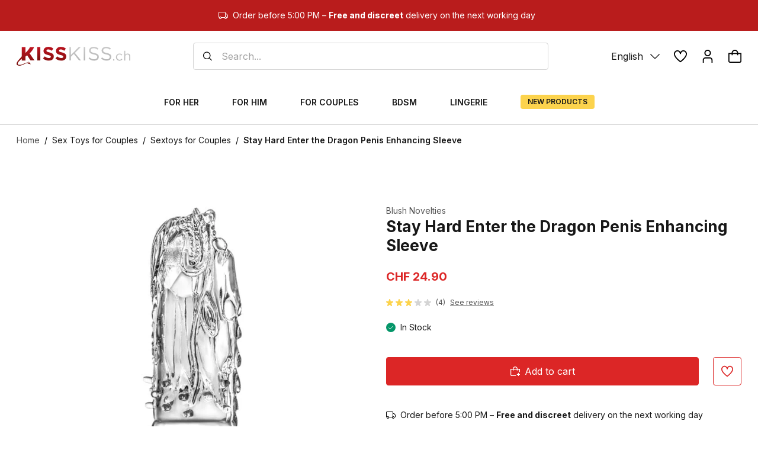

--- FILE ---
content_type: text/html; charset=utf-8
request_url: https://www.kisskiss.ch/en/product/stay-hard-enter-the-dragon
body_size: 1626
content:
<!doctype html><html><head><title>Sexshop Suisse online, achat de sextoys & lingerie sexy à prix attractifs. Envoi gratuit, rapide et 100% discret sur le sex shop en ligne KissKiss.ch.</title><meta charset="utf-8"/><meta name="google" value="notranslate"/><link rel="apple-touch-icon" sizes="180x180" href="/apple-touch-icon.png"/><link rel="icon" type="image/png" href="/favicon.png" sizes="32x32"/><link rel="mask-icon" href="/safari-pinned-tab.svg" color="#701422"/><meta name="apple-mobile-web-app-title" content="KissKiss.ch"/><meta name="application-name" content="KissKiss.ch"/><meta name="theme-color" content="#ffffff"/><meta name="viewport" content="width=device-width,initial-scale=1"/><meta name="robots" content="index, follow, snippet"/><link rel="preconnect" href="https://www.googletagmanager.com/"/><link rel="preconnect" href="https://cdn.doofinder.com/"/><link rel="preconnect" href="https://fonts.googleapis.com"/><link rel="preconnect" href="https://fonts.gstatic.com" crossorigin/><link rel="preconnect" href="https://cdn.kisskiss.ch"/><link rel="preconnect" href="https://api.kisskiss.ch"/><link rel="dns-prefetch" href="https://cdn.kisskiss.ch"/><link rel="dns-prefetch" href="https://api.kisskiss.ch"/><link rel="dns-prefetch" href="https://www.googletagmanager.com/"/><link rel="dns-prefetch" href="https://cdn.doofinder.com/"/><link rel="preload" as="style" href="https://fonts.googleapis.com/css2?family=Inter:wght@100;200;300;400;500;600;700;800;900&display=swap" onload="this.onload=null;this.rel='stylesheet'"/><script>window.addEventListener(
        "pageshow",
        (e) => {
          if (e.persisted) {
            setTimeout(function () {
              window.location.reload();
            }, 10);
          }
        },
        false
      );</script><script src="https://integrations.etrusted.com/applications/widget.js/v2" defer="defer" async></script><script>(function (d, u, ac) {
        var s = d.createElement("script");
        s.type = "text/javascript";
        s.src = "https://a.omappapi.com/app/js/api.min.js";
        s.async = true;
        s.dataset.user = u;
        s.dataset.account = ac;
        d.getElementsByTagName("head")[0].appendChild(s);
      })(document, 354033, 374255);</script><script src="https://kisskiss.app.baqend.com/v1/speedkit/install.js" async crossorigin="anonymous"></script><script type="module" crossorigin src="/index.4d2e8890.js"></script><link rel="modulepreload" crossorigin href="/js/vendor.943dc9df.js"><link rel="modulepreload" crossorigin href="/js/axios.912902bd.js"><link rel="modulepreload" crossorigin href="/js/formik.9d27498c.js"><link rel="modulepreload" crossorigin href="/js/yup.546c752c.js"><link rel="modulepreload" crossorigin href="/js/sentry.defb07b7.js"><link rel="modulepreload" crossorigin href="/js/rc-slider.b8fbece7.js"><link rel="modulepreload" crossorigin href="/js/headlessui_react.713af233.js"><link rel="stylesheet" href="/css/index.870a4de7.css"><link rel="stylesheet" href="/css/index.0ef3a165.css"><script type="module">import.meta.url;import("_").catch(()=>1);async function* g(){};if(location.protocol!="file:"){window.__vite_is_modern_browser=true}</script><script type="module">!function(){if(window.__vite_is_modern_browser)return;console.warn("vite: loading legacy chunks, syntax error above and the same error below should be ignored");var e=document.getElementById("vite-legacy-polyfill"),n=document.createElement("script");n.src=e.src,n.onload=function(){System.import(document.getElementById('vite-legacy-entry').getAttribute('data-src'))},document.body.appendChild(n)}();</script></head><body onunload=""><noscript>You need to enable JavaScript to run this app.</noscript><div id="root"></div><script nomodule>!function(){var e=document,t=e.createElement("script");if(!("noModule"in t)&&"onbeforeload"in t){var n=!1;e.addEventListener("beforeload",(function(e){if(e.target===t)n=!0;else if(!e.target.hasAttribute("nomodule")||!n)return;e.preventDefault()}),!0),t.type="module",t.src=".",e.head.appendChild(t),t.remove()}}();</script><script nomodule crossorigin id="vite-legacy-polyfill" src="/polyfills-legacy.de96d835.js"></script><script nomodule crossorigin id="vite-legacy-entry" data-src="/index-legacy.3197963d.js">System.import(document.getElementById('vite-legacy-entry').getAttribute('data-src'))</script></body></html>

--- FILE ---
content_type: application/javascript; charset=utf-8
request_url: https://www.kisskiss.ch/js/Cross.4b5d04af.js
body_size: 176
content:
import{N as s}from"./vendor.943dc9df.js";const r=({className:t=""})=>s.jsxs("svg",{className:t,viewBox:"0 0 24 24",xmlns:"http://www.w3.org/2000/svg",children:[s.jsx("g",{clipPath:"url(#clip0_2227_128)",children:s.jsx("path",{d:"M24 1.414L22.586 0L12 10.586L1.414 0L0 1.414L10.586 12L0 22.586L1.414 24L12 13.414L22.586 24L24 22.586L13.414 12L24 1.414Z"})}),s.jsx("defs",{children:s.jsx("clipPath",{children:s.jsx("rect",{width:"24",height:"24"})})})]});export{r as C};


--- FILE ---
content_type: application/javascript; charset=utf-8
request_url: https://www.kisskiss.ch/js/formik.9d27498c.js
body_size: 4535
content:
import{r as c,w as Ne,d as ie,i as D,a as Se,t as Fe,c as Te}from"./vendor.943dc9df.js";function y(){return y=Object.assign||function(r){for(var t=1;t<arguments.length;t++){var u=arguments[t];for(var n in u)Object.prototype.hasOwnProperty.call(u,n)&&(r[n]=u[n])}return r},y.apply(this,arguments)}function N(r,t){if(r==null)return{};var u={},n=Object.keys(r),a,d;for(d=0;d<n.length;d++)a=n[d],!(t.indexOf(a)>=0)&&(u[a]=r[a]);return u}var $=c.createContext(void 0);$.displayName="FormikContext";var Qe=$.Provider;$.Consumer;function ge(){var r=c.useContext($);return r||Ne(!1),r}var R=function(t){return typeof t=="function"},z=function(t){return t!==null&&typeof t=="object"},Pe=function(t){return String(Math.floor(Number(t)))===t},re=function(t){return Object.prototype.toString.call(t)==="[object String]"},te=function(t){return z(t)&&R(t.then)};function b(r,t,u,n){n===void 0&&(n=0);for(var a=Fe(t);r&&n<a.length;)r=r[a[n++]];return n!==a.length&&!r||r===void 0?u:r}function w(r,t,u){for(var n=Te(r),a=n,d=0,v=Fe(t);d<v.length-1;d++){var E=v[d],A=b(r,v.slice(0,d+1));if(A&&(z(A)||Array.isArray(A)))a=a[E]=Te(A);else{var S=v[d+1];a=a[E]=Pe(S)&&Number(S)>=0?[]:{}}}return(d===0?r:a)[v[d]]===u?r:(u===void 0?delete a[v[d]]:a[v[d]]=u,d===0&&u===void 0&&delete n[v[d]],n)}function be(r,t,u,n){u===void 0&&(u=new WeakMap),n===void 0&&(n={});for(var a=0,d=Object.keys(r);a<d.length;a++){var v=d[a],E=r[v];z(E)?u.get(E)||(u.set(E,!0),n[v]=Array.isArray(E)?[]:{},be(E,t,u,n[v])):n[v]=t}return n}function He(r,t){switch(t.type){case"SET_VALUES":return y({},r,{values:t.payload});case"SET_TOUCHED":return y({},r,{touched:t.payload});case"SET_ERRORS":return D(r.errors,t.payload)?r:y({},r,{errors:t.payload});case"SET_STATUS":return y({},r,{status:t.payload});case"SET_ISSUBMITTING":return y({},r,{isSubmitting:t.payload});case"SET_ISVALIDATING":return y({},r,{isValidating:t.payload});case"SET_FIELD_VALUE":return y({},r,{values:w(r.values,t.payload.field,t.payload.value)});case"SET_FIELD_TOUCHED":return y({},r,{touched:w(r.touched,t.payload.field,t.payload.value)});case"SET_FIELD_ERROR":return y({},r,{errors:w(r.errors,t.payload.field,t.payload.value)});case"RESET_FORM":return y({},r,t.payload);case"SET_FORMIK_STATE":return t.payload(r);case"SUBMIT_ATTEMPT":return y({},r,{touched:be(r.values,!0),isSubmitting:!0,submitCount:r.submitCount+1});case"SUBMIT_FAILURE":return y({},r,{isSubmitting:!1});case"SUBMIT_SUCCESS":return y({},r,{isSubmitting:!1});default:return r}}var O={},K={};function Xe(r){var t=r.validateOnChange,u=t===void 0?!0:t,n=r.validateOnBlur,a=n===void 0?!0:n,d=r.validateOnMount,v=d===void 0?!1:d,E=r.isInitialValid,A=r.enableReinitialize,S=A===void 0?!1:A,P=r.onSubmit,G=N(r,["validateOnChange","validateOnBlur","validateOnMount","isInitialValid","enableReinitialize","onSubmit"]),s=y({validateOnChange:u,validateOnBlur:a,validateOnMount:v,onSubmit:P},G),g=c.useRef(s.initialValues),V=c.useRef(s.initialErrors||O),M=c.useRef(s.initialTouched||K),k=c.useRef(s.initialStatus),F=c.useRef(!1),L=c.useRef({});c.useEffect(function(){return F.current=!0,function(){F.current=!1}},[]);var Y=c.useState(0),Ie=Y[1],W=c.useRef({values:s.initialValues,errors:s.initialErrors||O,touched:s.initialTouched||K,status:s.initialStatus,isSubmitting:!1,isValidating:!1,submitCount:0}),m=W.current,p=c.useCallback(function(e){var i=W.current;W.current=He(i,e),i!==W.current&&Ie(function(l){return l+1})},[]),ae=c.useCallback(function(e,i){return new Promise(function(l,o){var f=s.validate(e,i);f==null?l(O):te(f)?f.then(function(h){l(h||O)},function(h){o(h)}):l(f)})},[s.validate]),q=c.useCallback(function(e,i){var l=s.validationSchema,o=R(l)?l(i):l,f=i&&o.validateAt?o.validateAt(i,e):We(e,o);return new Promise(function(h,T){f.then(function(){h(O)},function(_){_.name==="ValidationError"?h(Ge(_)):T(_)})})},[s.validationSchema]),ue=c.useCallback(function(e,i){return new Promise(function(l){return l(L.current[e].validate(i))})},[]),le=c.useCallback(function(e){var i=Object.keys(L.current).filter(function(o){return R(L.current[o].validate)}),l=i.length>0?i.map(function(o){return ue(o,b(e,o))}):[Promise.resolve("DO_NOT_DELETE_YOU_WILL_BE_FIRED")];return Promise.all(l).then(function(o){return o.reduce(function(f,h,T){return h==="DO_NOT_DELETE_YOU_WILL_BE_FIRED"||h&&(f=w(f,i[T],h)),f},{})})},[ue]),Re=c.useCallback(function(e){return Promise.all([le(e),s.validationSchema?q(e):{},s.validate?ae(e):{}]).then(function(i){var l=i[0],o=i[1],f=i[2],h=ie.all([l,o,f],{arrayMerge:je});return h})},[s.validate,s.validationSchema,le,ae,q]),C=I(function(e){return e===void 0&&(e=m.values),p({type:"SET_ISVALIDATING",payload:!0}),Re(e).then(function(i){return F.current&&(p({type:"SET_ISVALIDATING",payload:!1}),p({type:"SET_ERRORS",payload:i})),i})});c.useEffect(function(){v&&F.current===!0&&D(g.current,s.initialValues)&&C(g.current)},[v,C]);var H=c.useCallback(function(e){var i=e&&e.values?e.values:g.current,l=e&&e.errors?e.errors:V.current?V.current:s.initialErrors||{},o=e&&e.touched?e.touched:M.current?M.current:s.initialTouched||{},f=e&&e.status?e.status:k.current?k.current:s.initialStatus;g.current=i,V.current=l,M.current=o,k.current=f;var h=function(){p({type:"RESET_FORM",payload:{isSubmitting:!!e&&!!e.isSubmitting,errors:l,touched:o,status:f,values:i,isValidating:!!e&&!!e.isValidating,submitCount:e&&e.submitCount&&typeof e.submitCount=="number"?e.submitCount:0}})};if(s.onReset){var T=s.onReset(m.values,me);te(T)?T.then(h):h()}else h()},[s.initialErrors,s.initialStatus,s.initialTouched]);c.useEffect(function(){F.current===!0&&!D(g.current,s.initialValues)&&S&&(g.current=s.initialValues,H(),v&&C(g.current))},[S,s.initialValues,H,v,C]),c.useEffect(function(){S&&F.current===!0&&!D(V.current,s.initialErrors)&&(V.current=s.initialErrors||O,p({type:"SET_ERRORS",payload:s.initialErrors||O}))},[S,s.initialErrors]),c.useEffect(function(){S&&F.current===!0&&!D(M.current,s.initialTouched)&&(M.current=s.initialTouched||K,p({type:"SET_TOUCHED",payload:s.initialTouched||K}))},[S,s.initialTouched]),c.useEffect(function(){S&&F.current===!0&&!D(k.current,s.initialStatus)&&(k.current=s.initialStatus,p({type:"SET_STATUS",payload:s.initialStatus}))},[S,s.initialStatus,s.initialTouched]);var oe=I(function(e){if(L.current[e]&&R(L.current[e].validate)){var i=b(m.values,e),l=L.current[e].validate(i);return te(l)?(p({type:"SET_ISVALIDATING",payload:!0}),l.then(function(o){return o}).then(function(o){p({type:"SET_FIELD_ERROR",payload:{field:e,value:o}}),p({type:"SET_ISVALIDATING",payload:!1})})):(p({type:"SET_FIELD_ERROR",payload:{field:e,value:l}}),Promise.resolve(l))}else if(s.validationSchema)return p({type:"SET_ISVALIDATING",payload:!0}),q(m.values,e).then(function(o){return o}).then(function(o){p({type:"SET_FIELD_ERROR",payload:{field:e,value:b(o,e)}}),p({type:"SET_ISVALIDATING",payload:!1})});return Promise.resolve()}),Ae=c.useCallback(function(e,i){var l=i.validate;L.current[e]={validate:l}},[]),Ce=c.useCallback(function(e){delete L.current[e]},[]),se=I(function(e,i){p({type:"SET_TOUCHED",payload:e});var l=i===void 0?a:i;return l?C(m.values):Promise.resolve()}),ce=c.useCallback(function(e){p({type:"SET_ERRORS",payload:e})},[]),de=I(function(e,i){var l=R(e)?e(m.values):e;p({type:"SET_VALUES",payload:l});var o=i===void 0?u:i;return o?C(l):Promise.resolve()}),j=c.useCallback(function(e,i){p({type:"SET_FIELD_ERROR",payload:{field:e,value:i}})},[]),U=I(function(e,i,l){p({type:"SET_FIELD_VALUE",payload:{field:e,value:i}});var o=l===void 0?u:l;return o?C(w(m.values,e,i)):Promise.resolve()}),fe=c.useCallback(function(e,i){var l=i,o=e,f;if(!re(e)){e.persist&&e.persist();var h=e.target?e.target:e.currentTarget,T=h.type,_=h.name,x=h.id,ee=h.value,Ue=h.checked,qe=h.outerHTML,ye=h.options,Be=h.multiple;l=i||_||x,o=/number|range/.test(T)?(f=parseFloat(ee),isNaN(f)?"":f):/checkbox/.test(T)?$e(b(m.values,l),Ue,ee):ye&&Be?Ke(ye):ee}l&&U(l,o)},[U,m.values]),J=I(function(e){if(re(e))return function(i){return fe(i,e)};fe(e)}),B=I(function(e,i,l){i===void 0&&(i=!0),p({type:"SET_FIELD_TOUCHED",payload:{field:e,value:i}});var o=l===void 0?a:l;return o?C(m.values):Promise.resolve()}),ve=c.useCallback(function(e,i){e.persist&&e.persist();var l=e.target,o=l.name,f=l.id,h=l.outerHTML,T=i||o||f;B(T,!0)},[B]),Q=I(function(e){if(re(e))return function(i){return ve(i,e)};ve(e)}),he=c.useCallback(function(e){R(e)?p({type:"SET_FORMIK_STATE",payload:e}):p({type:"SET_FORMIK_STATE",payload:function(){return e}})},[]),pe=c.useCallback(function(e){p({type:"SET_STATUS",payload:e})},[]),Ee=c.useCallback(function(e){p({type:"SET_ISSUBMITTING",payload:e})},[]),X=I(function(){return p({type:"SUBMIT_ATTEMPT"}),C().then(function(e){var i=e instanceof Error,l=!i&&Object.keys(e).length===0;if(l){var o;try{if(o=Le(),o===void 0)return}catch(f){throw f}return Promise.resolve(o).then(function(f){return F.current&&p({type:"SUBMIT_SUCCESS"}),f}).catch(function(f){if(F.current)throw p({type:"SUBMIT_FAILURE"}),f})}else if(F.current&&(p({type:"SUBMIT_FAILURE"}),i))throw e})}),Ve=I(function(e){e&&e.preventDefault&&R(e.preventDefault)&&e.preventDefault(),e&&e.stopPropagation&&R(e.stopPropagation)&&e.stopPropagation(),X().catch(function(i){console.warn("Warning: An unhandled error was caught from submitForm()",i)})}),me={resetForm:H,validateForm:C,validateField:oe,setErrors:ce,setFieldError:j,setFieldTouched:B,setFieldValue:U,setStatus:pe,setSubmitting:Ee,setTouched:se,setValues:de,setFormikState:he,submitForm:X},Le=I(function(){return P(m.values,me)}),Me=I(function(e){e&&e.preventDefault&&R(e.preventDefault)&&e.preventDefault(),e&&e.stopPropagation&&R(e.stopPropagation)&&e.stopPropagation(),H()}),_e=c.useCallback(function(e){return{value:b(m.values,e),error:b(m.errors,e),touched:!!b(m.touched,e),initialValue:b(g.current,e),initialTouched:!!b(M.current,e),initialError:b(V.current,e)}},[m.errors,m.touched,m.values]),ke=c.useCallback(function(e){return{setValue:function(l,o){return U(e,l,o)},setTouched:function(l,o){return B(e,l,o)},setError:function(l){return j(e,l)}}},[U,B,j]),Oe=c.useCallback(function(e){var i=z(e),l=i?e.name:e,o=b(m.values,l),f={name:l,value:o,onChange:J,onBlur:Q};if(i){var h=e.type,T=e.value,_=e.as,x=e.multiple;h==="checkbox"?T===void 0?f.checked=!!o:(f.checked=!!(Array.isArray(o)&&~o.indexOf(T)),f.value=T):h==="radio"?(f.checked=o===T,f.value=T):_==="select"&&x&&(f.value=f.value||[],f.multiple=!0)}return f},[Q,J,m.values]),Z=c.useMemo(function(){return!D(g.current,m.values)},[g.current,m.values]),De=c.useMemo(function(){return typeof E<"u"?Z?m.errors&&Object.keys(m.errors).length===0:E!==!1&&R(E)?E(s):E:m.errors&&Object.keys(m.errors).length===0},[E,Z,m.errors,s]),we=y({},m,{initialValues:g.current,initialErrors:V.current,initialTouched:M.current,initialStatus:k.current,handleBlur:Q,handleChange:J,handleReset:Me,handleSubmit:Ve,resetForm:H,setErrors:ce,setFormikState:he,setFieldTouched:B,setFieldValue:U,setFieldError:j,setStatus:pe,setSubmitting:Ee,setTouched:se,setValues:de,submitForm:X,validateForm:C,validateField:oe,isValid:De,dirty:Z,unregisterField:Ce,registerField:Ae,getFieldProps:Oe,getFieldMeta:_e,getFieldHelpers:ke,validateOnBlur:a,validateOnChange:u,validateOnMount:v});return we}function Ge(r){var t={};if(r.inner){if(r.inner.length===0)return w(t,r.path,r.message);for(var a=r.inner,u=Array.isArray(a),n=0,a=u?a:a[Symbol.iterator]();;){var d;if(u){if(n>=a.length)break;d=a[n++]}else{if(n=a.next(),n.done)break;d=n.value}var v=d;b(t,v.path)||(t=w(t,v.path,v.message))}}return t}function We(r,t,u,n){u===void 0&&(u=!1);var a=ne(r);return t[u?"validateSync":"validate"](a,{abortEarly:!1,context:n||a})}function ne(r){var t=Array.isArray(r)?[]:{};for(var u in r)if(Object.prototype.hasOwnProperty.call(r,u)){var n=String(u);Array.isArray(r[n])===!0?t[n]=r[n].map(function(a){return Array.isArray(a)===!0||Se(a)?ne(a):a!==""?a:void 0}):Se(r[n])?t[n]=ne(r[n]):t[n]=r[n]!==""?r[n]:void 0}return t}function je(r,t,u){var n=r.slice();return t.forEach(function(d,v){if(typeof n[v]>"u"){var E=u.clone!==!1,A=E&&u.isMergeableObject(d);n[v]=A?ie(Array.isArray(d)?[]:{},d,u):d}else u.isMergeableObject(d)?n[v]=ie(r[v],d,u):r.indexOf(d)===-1&&n.push(d)}),n}function Ke(r){return Array.from(r).filter(function(t){return t.selected}).map(function(t){return t.value})}function $e(r,t,u){if(typeof r=="boolean")return!!t;var n=[],a=!1,d=-1;if(Array.isArray(r))n=r,d=r.indexOf(u),a=d>=0;else if(!u||u=="true"||u=="false")return!!t;return t&&u&&!a?n.concat(u):a?n.slice(0,d).concat(n.slice(d+1)):n}var ze=typeof window<"u"&&typeof window.document<"u"&&typeof window.document.createElement<"u"?c.useLayoutEffect:c.useEffect;function I(r){var t=c.useRef(r);return ze(function(){t.current=r}),c.useCallback(function(){for(var u=arguments.length,n=new Array(u),a=0;a<u;a++)n[a]=arguments[a];return t.current.apply(void 0,n)},[])}function Ze(r){var t=r.validate,u=r.name,n=r.render,a=r.children,d=r.as,v=r.component,E=N(r,["validate","name","render","children","as","component"]),A=ge(),S=N(A,["validate","validationSchema"]),P=S.registerField,G=S.unregisterField;c.useEffect(function(){return P(u,{validate:t}),function(){G(u)}},[P,G,u,t]);var s=S.getFieldProps(y({name:u},E)),g=S.getFieldMeta(u),V={field:s,form:S};if(n)return n(y({},V,{meta:g}));if(R(a))return a(y({},V,{meta:g}));if(v){if(typeof v=="string"){var M=E.innerRef,k=N(E,["innerRef"]);return c.createElement(v,y({ref:M},s,k),a)}return c.createElement(v,y({field:s,form:S},E),a)}var F=d||"input";if(typeof F=="string"){var L=E.innerRef,Y=N(E,["innerRef"]);return c.createElement(F,y({ref:L},s,Y),a)}return c.createElement(F,y({},s,E),a)}var Ye=c.forwardRef(function(r,t){var u=r.action,n=N(r,["action"]),a=u!=null?u:"#",d=ge(),v=d.handleReset,E=d.handleSubmit;return c.createElement("form",y({onSubmit:E,ref:t,onReset:v,action:a},n))});Ye.displayName="Form";export{Qe as F,Ze as a,Xe as u};


--- FILE ---
content_type: application/javascript; charset=utf-8
request_url: https://www.kisskiss.ch/js/rc-slider.b8fbece7.js
body_size: 20853
content:
import{_ as h,f as y,R as w,g as Ne,h as J,j as ue,k as ve,l as pe,m as me,n as he,o as fe,p as X,b as Zt,q as ce,s as Ke,u as We,v as Jt,r as m,x as B,y as P,z as en,A as tn,B as nn,C as rn,D as st}from"./vendor.943dc9df.js";var Xe={},an=function(n){};function on(r,n){}function sn(r,n){}function un(){Xe={}}function Mt(r,n,l){!n&&!Xe[l]&&(r(!1,l),Xe[l]=!0)}function de(r,n){Mt(on,r,n)}function ln(r,n){Mt(sn,r,n)}de.preMessage=an;de.resetWarned=un;de.noteOnce=ln;var xt=function(n){var l,s,i=n.className,a=n.included,e=n.vertical,o=n.style,t=n.length,u=n.offset,c=n.reverse;t<0&&(c=!c,t=Math.abs(t),u=100-u);var f=e?(l={},h(l,c?"top":"bottom","".concat(u,"%")),h(l,c?"bottom":"top","auto"),h(l,"height","".concat(t,"%")),l):(s={},h(s,c?"right":"left","".concat(u,"%")),h(s,c?"left":"right","auto"),h(s,"width","".concat(t,"%")),s),d=y(y({},o),f);return a?w.createElement("div",{className:i,style:d}):null};function oe(r,n,l,s){var i=Ne.unstable_batchedUpdates?function(e){Ne.unstable_batchedUpdates(l,e)}:l;return r!=null&&r.addEventListener&&r.addEventListener(n,i,s),{remove:function(){r!=null&&r.removeEventListener&&r.removeEventListener(n,i,s)}}}var cn=function(n,l,s,i,a,e){de(s?i>0:!0,"`Slider[step]` should be a positive number in order to make Slider[dots] work.");var o=Object.keys(l).map(parseFloat).sort(function(u,c){return u-c});if(s&&i)for(var t=a;t<=e;t+=i)o.indexOf(t)===-1&&o.push(t);return o},fn=function(n){var l=n.prefixCls,s=n.vertical,i=n.reverse,a=n.marks,e=n.dots,o=n.step,t=n.included,u=n.lowerBound,c=n.upperBound,f=n.max,d=n.min,v=n.dotStyle,p=n.activeDotStyle,g=f-d,b=cn(s,a,e,o,d,f).map(function(E){var k,C="".concat(Math.abs(E-d)/g*100,"%"),N=!t&&E===c||t&&E<=c&&E>=u,x=s?y(y({},v),{},h({},i?"top":"bottom",C)):y(y({},v),{},h({},i?"right":"left",C));N&&(x=y(y({},x),p));var M=J((k={},h(k,"".concat(l,"-dot"),!0),h(k,"".concat(l,"-dot-active"),N),h(k,"".concat(l,"-dot-reverse"),i),k));return w.createElement("span",{className:M,style:x,key:E})});return w.createElement("div",{className:"".concat(l,"-step")},b)},dn=function(n){var l=n.className,s=n.vertical,i=n.reverse,a=n.marks,e=n.included,o=n.upperBound,t=n.lowerBound,u=n.max,c=n.min,f=n.onClickLabel,d=Object.keys(a),v=u-c,p=d.map(parseFloat).sort(function(g,b){return g-b}).map(function(g){var b,E=a[g],k=ue(E)==="object"&&!w.isValidElement(E),C=k?E.label:E;if(!C&&C!==0)return null;var N=!e&&g===o||e&&g<=o&&g>=t,x=J((b={},h(b,"".concat(l,"-text"),!0),h(b,"".concat(l,"-text-active"),N),b)),M=h({marginBottom:"-50%"},i?"top":"bottom","".concat((g-c)/v*100,"%")),R=h({transform:"translateX(".concat(i?"50%":"-50%",")"),msTransform:"translateX(".concat(i?"50%":"-50%",")")},i?"right":"left","".concat((g-c)/v*100,"%")),A=s?M:R,L=k?y(y({},A),E.style):A;return w.createElement("span",{className:x,style:L,key:g,onMouseDown:function(T){return f(T,g)},onTouchStart:function(T){return f(T,g)}},C)});return w.createElement("div",{className:l},p)},et=function(r){ve(l,r);var n=pe(l);function l(){var s;return me(this,l),s=n.apply(this,arguments),s.state={clickFocused:!1},s.setHandleRef=function(i){s.handle=i},s.handleMouseUp=function(){document.activeElement===s.handle&&s.setClickFocus(!0)},s.handleMouseDown=function(i){i.preventDefault(),s.focus()},s.handleBlur=function(){s.setClickFocus(!1)},s.handleKeyDown=function(){s.setClickFocus(!1)},s}return he(l,[{key:"componentDidMount",value:function(){this.onMouseUpListener=oe(document,"mouseup",this.handleMouseUp)}},{key:"componentWillUnmount",value:function(){this.onMouseUpListener&&this.onMouseUpListener.remove()}},{key:"setClickFocus",value:function(i){this.setState({clickFocused:i})}},{key:"clickFocus",value:function(){this.setClickFocus(!0),this.focus()}},{key:"focus",value:function(){this.handle.focus()}},{key:"blur",value:function(){this.handle.blur()}},{key:"render",value:function(){var i,a,e=this.props,o=e.prefixCls,t=e.vertical,u=e.reverse,c=e.offset,f=e.style,d=e.disabled,v=e.min,p=e.max,g=e.value,b=e.tabIndex,E=e.ariaLabel,k=e.ariaLabelledBy,C=e.ariaValueTextFormatter,N=fe(e,["prefixCls","vertical","reverse","offset","style","disabled","min","max","value","tabIndex","ariaLabel","ariaLabelledBy","ariaValueTextFormatter"]),x=J(this.props.className,h({},"".concat(o,"-handle-click-focused"),this.state.clickFocused)),M=t?(i={},h(i,u?"top":"bottom","".concat(c,"%")),h(i,u?"bottom":"top","auto"),h(i,"transform",u?null:"translateY(+50%)"),i):(a={},h(a,u?"right":"left","".concat(c,"%")),h(a,u?"left":"right","auto"),h(a,"transform","translateX(".concat(u?"+":"-","50%)")),a),R=y(y({},f),M),A=b||0;(d||b===null)&&(A=null);var L;return C&&(L=C(g)),w.createElement("div",X({ref:this.setHandleRef,tabIndex:A},N,{className:x,style:R,onBlur:this.handleBlur,onKeyDown:this.handleKeyDown,onMouseDown:this.handleMouseDown,role:"slider","aria-valuemin":v,"aria-valuemax":p,"aria-valuenow":g,"aria-disabled":!!d,"aria-label":E,"aria-labelledby":k,"aria-valuetext":L}))}}]),l}(w.Component),S={MAC_ENTER:3,BACKSPACE:8,TAB:9,NUM_CENTER:12,ENTER:13,SHIFT:16,CTRL:17,ALT:18,PAUSE:19,CAPS_LOCK:20,ESC:27,SPACE:32,PAGE_UP:33,PAGE_DOWN:34,END:35,HOME:36,LEFT:37,UP:38,RIGHT:39,DOWN:40,PRINT_SCREEN:44,INSERT:45,DELETE:46,ZERO:48,ONE:49,TWO:50,THREE:51,FOUR:52,FIVE:53,SIX:54,SEVEN:55,EIGHT:56,NINE:57,QUESTION_MARK:63,A:65,B:66,C:67,D:68,E:69,F:70,G:71,H:72,I:73,J:74,K:75,L:76,M:77,N:78,O:79,P:80,Q:81,R:82,S:83,T:84,U:85,V:86,W:87,X:88,Y:89,Z:90,META:91,WIN_KEY_RIGHT:92,CONTEXT_MENU:93,NUM_ZERO:96,NUM_ONE:97,NUM_TWO:98,NUM_THREE:99,NUM_FOUR:100,NUM_FIVE:101,NUM_SIX:102,NUM_SEVEN:103,NUM_EIGHT:104,NUM_NINE:105,NUM_MULTIPLY:106,NUM_PLUS:107,NUM_MINUS:109,NUM_PERIOD:110,NUM_DIVISION:111,F1:112,F2:113,F3:114,F4:115,F5:116,F6:117,F7:118,F8:119,F9:120,F10:121,F11:122,F12:123,NUMLOCK:144,SEMICOLON:186,DASH:189,EQUALS:187,COMMA:188,PERIOD:190,SLASH:191,APOSTROPHE:192,SINGLE_QUOTE:222,OPEN_SQUARE_BRACKET:219,BACKSLASH:220,CLOSE_SQUARE_BRACKET:221,WIN_KEY:224,MAC_FF_META:224,WIN_IME:229,isTextModifyingKeyEvent:function(n){var l=n.keyCode;if(n.altKey&&!n.ctrlKey||n.metaKey||l>=S.F1&&l<=S.F12)return!1;switch(l){case S.ALT:case S.CAPS_LOCK:case S.CONTEXT_MENU:case S.CTRL:case S.DOWN:case S.END:case S.ESC:case S.HOME:case S.INSERT:case S.LEFT:case S.MAC_FF_META:case S.META:case S.NUMLOCK:case S.NUM_CENTER:case S.PAGE_DOWN:case S.PAGE_UP:case S.PAUSE:case S.PRINT_SCREEN:case S.RIGHT:case S.SHIFT:case S.UP:case S.WIN_KEY:case S.WIN_KEY_RIGHT:return!1;default:return!0}},isCharacterKey:function(n){if(n>=S.ZERO&&n<=S.NINE||n>=S.NUM_ZERO&&n<=S.NUM_MULTIPLY||n>=S.A&&n<=S.Z||window.navigator.userAgent.indexOf("WebKit")!==-1&&n===0)return!0;switch(n){case S.SPACE:case S.QUESTION_MARK:case S.NUM_PLUS:case S.NUM_MINUS:case S.NUM_PERIOD:case S.NUM_DIVISION:case S.SEMICOLON:case S.DASH:case S.EQUALS:case S.COMMA:case S.PERIOD:case S.SLASH:case S.APOSTROPHE:case S.SINGLE_QUOTE:case S.OPEN_SQUARE_BRACKET:case S.BACKSLASH:case S.CLOSE_SQUARE_BRACKET:return!0;default:return!1}}};function je(r,n){try{return Object.keys(n).some(function(l){return r.target===Zt.findDOMNode(n[l])})}catch(l){return!1}}function wt(r,n){var l=n.min,s=n.max;return r<l||r>s}function ut(r){return r.touches.length>1||r.type.toLowerCase()==="touchend"&&r.touches.length>0}function lt(r,n){var l=n.marks,s=n.step,i=n.min,a=n.max,e=Object.keys(l).map(parseFloat);if(s!==null){var o=Math.pow(10,Pt(s)),t=Math.floor((a*o-i*o)/(s*o)),u=Math.min((r-i)/s,t),c=Math.round(u)*s+i;e.push(c)}var f=e.map(function(d){return Math.abs(r-d)});return e[f.indexOf(Math.min.apply(Math,ce(f)))]}function Pt(r){var n=r.toString(),l=0;return n.indexOf(".")>=0&&(l=n.length-n.indexOf(".")-1),l}function ct(r,n){return r?n.clientY:n.pageX}function ft(r,n){return r?n.touches[0].clientY:n.touches[0].pageX}function dt(r,n){var l=n.getBoundingClientRect();return r?l.top+l.height*.5:window.pageXOffset+l.left+l.width*.5}function tt(r,n){var l=n.max,s=n.min;return r<=s?s:r>=l?l:r}function Nt(r,n){var l=n.step,s=isFinite(lt(r,n))?lt(r,n):0;return l===null?s:parseFloat(s.toFixed(Pt(l)))}function ke(r){r.stopPropagation(),r.preventDefault()}function vn(r,n,l){var s={increase:function(o,t){return o+t},decrease:function(o,t){return o-t}},i=s[r](Object.keys(l.marks).indexOf(JSON.stringify(n)),1),a=Object.keys(l.marks)[i];return l.step?s[r](n,l.step):Object.keys(l.marks).length&&l.marks[a]?l.marks[a]:n}function Rt(r,n,l){var s="increase",i="decrease",a=s;switch(r.keyCode){case S.UP:a=n&&l?i:s;break;case S.RIGHT:a=!n&&l?i:s;break;case S.DOWN:a=n&&l?s:i;break;case S.LEFT:a=!n&&l?s:i;break;case S.END:return function(e,o){return o.max};case S.HOME:return function(e,o){return o.min};case S.PAGE_UP:return function(e,o){return e+o.step*2};case S.PAGE_DOWN:return function(e,o){return e-o.step*2};default:return}return function(e,o){return vn(a,e,o)}}function ie(){}function At(r){var n;return n=function(l){ve(i,l);var s=pe(i);function i(a){var e;me(this,i),e=s.call(this,a),e.onDown=function(f,d){var v=d,p=e.props,g=p.draggableTrack,b=p.vertical,E=e.state.bounds,k=g&&e.positionGetValue?e.positionGetValue(v)||[]:[],C=je(f,e.handlesRefs);if(e.dragTrack=g&&E.length>=2&&!C&&!k.map(function(x,M){var R=M?!0:x>=E[M];return M===k.length-1?x<=E[M]:R}).some(function(x){return!x}),e.dragTrack)e.dragOffset=v,e.startBounds=ce(E);else{if(!C)e.dragOffset=0;else{var N=dt(b,f.target);e.dragOffset=v-N,v=N}e.onStart(v)}},e.onMouseDown=function(f){if(f.button===0){e.removeDocumentEvents();var d=e.props.vertical,v=ct(d,f);e.onDown(f,v),e.addDocumentMouseEvents()}},e.onTouchStart=function(f){if(!ut(f)){var d=e.props.vertical,v=ft(d,f);e.onDown(f,v),e.addDocumentTouchEvents(),ke(f)}},e.onFocus=function(f){var d=e.props,v=d.onFocus,p=d.vertical;if(je(f,e.handlesRefs)&&!e.dragTrack){var g=dt(p,f.target);e.dragOffset=0,e.onStart(g),ke(f),v&&v(f)}},e.onBlur=function(f){var d=e.props.onBlur;e.dragTrack||e.onEnd(),d&&d(f)},e.onMouseUp=function(){e.handlesRefs[e.prevMovedHandleIndex]&&e.handlesRefs[e.prevMovedHandleIndex].clickFocus()},e.onMouseMove=function(f){if(!e.sliderRef){e.onEnd();return}var d=ct(e.props.vertical,f);e.onMove(f,d-e.dragOffset,e.dragTrack,e.startBounds)},e.onTouchMove=function(f){if(ut(f)||!e.sliderRef){e.onEnd();return}var d=ft(e.props.vertical,f);e.onMove(f,d-e.dragOffset,e.dragTrack,e.startBounds)},e.onKeyDown=function(f){e.sliderRef&&je(f,e.handlesRefs)&&e.onKeyboard(f)},e.onClickMarkLabel=function(f,d){f.stopPropagation(),e.onChange({value:d}),e.setState({value:d},function(){return e.onEnd(!0)})},e.saveSlider=function(f){e.sliderRef=f};var o=a.step,t=a.max,u=a.min,c=isFinite(t-u)?(t-u)%o===0:!0;return de(o&&Math.floor(o)===o?c:!0,"Slider[max] - Slider[min] (".concat(t-u,") should be a multiple of Slider[step] (").concat(o,")")),e.handlesRefs={},e}return he(i,[{key:"componentDidMount",value:function(){this.document=this.sliderRef&&this.sliderRef.ownerDocument;var e=this.props,o=e.autoFocus,t=e.disabled;o&&!t&&this.focus()}},{key:"componentWillUnmount",value:function(){Ke(We(i.prototype),"componentWillUnmount",this)&&Ke(We(i.prototype),"componentWillUnmount",this).call(this),this.removeDocumentEvents()}},{key:"getSliderStart",value:function(){var e=this.sliderRef,o=this.props,t=o.vertical,u=o.reverse,c=e.getBoundingClientRect();return t?u?c.bottom:c.top:window.pageXOffset+(u?c.right:c.left)}},{key:"getSliderLength",value:function(){var e=this.sliderRef;if(!e)return 0;var o=e.getBoundingClientRect();return this.props.vertical?o.height:o.width}},{key:"addDocumentTouchEvents",value:function(){this.onTouchMoveListener=oe(this.document,"touchmove",this.onTouchMove),this.onTouchUpListener=oe(this.document,"touchend",this.onEnd)}},{key:"addDocumentMouseEvents",value:function(){this.onMouseMoveListener=oe(this.document,"mousemove",this.onMouseMove),this.onMouseUpListener=oe(this.document,"mouseup",this.onEnd)}},{key:"removeDocumentEvents",value:function(){this.onTouchMoveListener&&this.onTouchMoveListener.remove(),this.onTouchUpListener&&this.onTouchUpListener.remove(),this.onMouseMoveListener&&this.onMouseMoveListener.remove(),this.onMouseUpListener&&this.onMouseUpListener.remove()}},{key:"focus",value:function(){var e;this.props.disabled||(e=this.handlesRefs[0])===null||e===void 0||e.focus()}},{key:"blur",value:function(){var e=this;this.props.disabled||Object.keys(this.handlesRefs).forEach(function(o){var t,u;(t=e.handlesRefs[o])===null||t===void 0||(u=t.blur)===null||u===void 0||u.call(t)})}},{key:"calcValue",value:function(e){var o=this.props,t=o.vertical,u=o.min,c=o.max,f=Math.abs(Math.max(e,0)/this.getSliderLength()),d=t?(1-f)*(c-u)+u:f*(c-u)+u;return d}},{key:"calcValueByPos",value:function(e){var o=this.props.reverse?-1:1,t=o*(e-this.getSliderStart()),u=this.trimAlignValue(this.calcValue(t));return u}},{key:"calcOffset",value:function(e){var o=this.props,t=o.min,u=o.max,c=(e-t)/(u-t);return Math.max(0,c*100)}},{key:"saveHandle",value:function(e,o){this.handlesRefs[e]=o}},{key:"render",value:function(){var e,o=this.props,t=o.prefixCls,u=o.className,c=o.marks,f=o.dots,d=o.step,v=o.included,p=o.disabled,g=o.vertical,b=o.reverse,E=o.min,k=o.max,C=o.children,N=o.maximumTrackStyle,x=o.style,M=o.railStyle,R=o.dotStyle,A=o.activeDotStyle,L=Ke(We(i.prototype),"render",this).call(this),F=L.tracks,T=L.handles,D=J(t,(e={},h(e,"".concat(t,"-with-marks"),Object.keys(c).length),h(e,"".concat(t,"-disabled"),p),h(e,"".concat(t,"-vertical"),g),h(e,u,u),e));return w.createElement("div",{ref:this.saveSlider,className:D,onTouchStart:p?ie:this.onTouchStart,onMouseDown:p?ie:this.onMouseDown,onMouseUp:p?ie:this.onMouseUp,onKeyDown:p?ie:this.onKeyDown,onFocus:p?ie:this.onFocus,onBlur:p?ie:this.onBlur,style:x},w.createElement("div",{className:"".concat(t,"-rail"),style:y(y({},N),M)}),F,w.createElement(fn,{prefixCls:t,vertical:g,reverse:b,marks:c,dots:f,step:d,included:v,lowerBound:this.getLowerBound(),upperBound:this.getUpperBound(),max:k,min:E,dotStyle:R,activeDotStyle:A}),T,w.createElement(dn,{className:"".concat(t,"-mark"),onClickLabel:p?ie:this.onClickMarkLabel,vertical:g,marks:c,included:v,lowerBound:this.getLowerBound(),upperBound:this.getUpperBound(),max:k,min:E,reverse:b}),C)}}]),i}(r),n.displayName="ComponentEnhancer(".concat(r.displayName,")"),n.defaultProps=y(y({},r.defaultProps),{},{prefixCls:"rc-slider",className:"",min:0,max:100,step:1,marks:{},handle:function(s){var i=s.index,a=fe(s,["index"]);return delete a.dragging,a.value===null?null:w.createElement(et,X({},a,{key:i}))},onBeforeChange:ie,onChange:ie,onAfterChange:ie,included:!0,disabled:!1,dots:!1,vertical:!1,reverse:!1,trackStyle:[{}],handleStyle:[{}],railStyle:{},dotStyle:{},activeDotStyle:{}}),n}var pn=function(r){ve(l,r);var n=pe(l);function l(s){var i;me(this,l),i=n.call(this,s),i.positionGetValue=function(o){return[]},i.onEnd=function(o){var t=i.state.dragging;i.removeDocumentEvents(),(t||o)&&i.props.onAfterChange(i.getValue()),i.setState({dragging:!1})};var a=s.defaultValue!==void 0?s.defaultValue:s.min,e=s.value!==void 0?s.value:a;return i.state={value:i.trimAlignValue(e),dragging:!1},de(!("minimumTrackStyle"in s),"minimumTrackStyle will be deprecated, please use trackStyle instead."),de(!("maximumTrackStyle"in s),"maximumTrackStyle will be deprecated, please use railStyle instead."),i}return he(l,[{key:"calcValueByPos",value:function(i){return 0}},{key:"calcOffset",value:function(i){return 0}},{key:"saveHandle",value:function(i,a){}},{key:"removeDocumentEvents",value:function(){}},{key:"componentDidUpdate",value:function(i,a){var e=this.props,o=e.min,t=e.max,u=e.value,c=e.onChange;if("min"in this.props||"max"in this.props){var f=u!==void 0?u:a.value,d=this.trimAlignValue(f,this.props);d!==a.value&&(this.setState({value:d}),!(o===i.min&&t===i.max)&&wt(f,this.props)&&c(d))}}},{key:"onChange",value:function(i){var a=this.props,e=!("value"in a),o=i.value>this.props.max?y(y({},i),{},{value:this.props.max}):i;e&&this.setState(o);var t=o.value;a.onChange(t)}},{key:"onStart",value:function(i){this.setState({dragging:!0});var a=this.props,e=this.getValue();a.onBeforeChange(e);var o=this.calcValueByPos(i);this.startValue=o,this.startPosition=i,o!==e&&(this.prevMovedHandleIndex=0,this.onChange({value:o}))}},{key:"onMove",value:function(i,a){ke(i);var e=this.state.value,o=this.calcValueByPos(a);o!==e&&this.onChange({value:o})}},{key:"onKeyboard",value:function(i){var a=this.props,e=a.reverse,o=a.vertical,t=Rt(i,o,e);if(t){ke(i);var u=this.state,c=u.value,f=t(c,this.props),d=this.trimAlignValue(f);if(d===c)return;this.onChange({value:d}),this.props.onAfterChange(d),this.onEnd()}}},{key:"getValue",value:function(){return this.state.value}},{key:"getLowerBound",value:function(){var i=this.props.startPoint||this.props.min;return this.state.value>i?i:this.state.value}},{key:"getUpperBound",value:function(){return this.state.value<this.props.startPoint?this.props.startPoint:this.state.value}},{key:"trimAlignValue",value:function(i){var a=arguments.length>1&&arguments[1]!==void 0?arguments[1]:{};if(i===null)return null;var e=y(y({},this.props),a),o=tt(i,e);return Nt(o,e)}},{key:"render",value:function(){var i=this,a=this.props,e=a.prefixCls,o=a.vertical,t=a.included,u=a.disabled,c=a.minimumTrackStyle,f=a.trackStyle,d=a.handleStyle,v=a.tabIndex,p=a.ariaLabelForHandle,g=a.ariaLabelledByForHandle,b=a.ariaValueTextFormatterForHandle,E=a.min,k=a.max,C=a.startPoint,N=a.reverse,x=a.handle,M=this.state,R=M.value,A=M.dragging,L=this.calcOffset(R),F=x({className:"".concat(e,"-handle"),prefixCls:e,vertical:o,offset:L,value:R,dragging:A,disabled:u,min:E,max:k,reverse:N,index:0,tabIndex:v,ariaLabel:p,ariaLabelledBy:g,ariaValueTextFormatter:b,style:d[0]||d,ref:function(V){return i.saveHandle(0,V)}}),T=C!==void 0?this.calcOffset(C):0,D=f[0]||f,O=w.createElement(xt,{className:"".concat(e,"-track"),vertical:o,included:t,offset:T,reverse:N,length:L-T,style:y(y({},c),D)});return{tracks:O,handles:F}}}]),l}(w.Component);const mn=At(pn);var we=function(n){var l=n.value,s=n.handle,i=n.bounds,a=n.props,e=a.allowCross,o=a.pushable,t=Number(o),u=tt(l,a),c=u;return!e&&s!=null&&i!==void 0&&(s>0&&u<=i[s-1]+t&&(c=i[s-1]+t),s<i.length-1&&u>=i[s+1]-t&&(c=i[s+1]-t)),Nt(c,a)},nt=function(r){ve(l,r);var n=pe(l);function l(s){var i;me(this,l),i=n.call(this,s),i.positionGetValue=function(v){var p=i.getValue(),g=i.calcValueByPos(v),b=i.getClosestBound(g),E=i.getBoundNeedMoving(g,b),k=p[E];if(g===k)return null;var C=ce(p);return C[E]=g,C},i.onEnd=function(v){var p=i.state.handle;i.removeDocumentEvents(),p||(i.dragTrack=!1),(p!==null||v)&&i.props.onAfterChange(i.getValue()),i.setState({handle:null})};var a=s.count,e=s.min,o=s.max,t=Array.apply(void 0,ce(Array(a+1))).map(function(){return e}),u="defaultValue"in s?s.defaultValue:t,c=s.value!==void 0?s.value:u,f=c.map(function(v,p){return we({value:v,handle:p,props:s})}),d=f[0]===o?0:f.length-1;return i.state={handle:null,recent:d,bounds:f},i}return he(l,[{key:"calcValueByPos",value:function(i){return 0}},{key:"getSliderLength",value:function(){return 0}},{key:"calcOffset",value:function(i){return 0}},{key:"saveHandle",value:function(i,a){}},{key:"removeDocumentEvents",value:function(){}},{key:"componentDidUpdate",value:function(i,a){var e=this,o=this.props,t=o.onChange,u=o.value,c=o.min,f=o.max;if(("min"in this.props||"max"in this.props)&&!(c===i.min&&f===i.max)){var d=u||a.bounds;if(d.some(function(p){return wt(p,e.props)})){var v=d.map(function(p){return tt(p,e.props)});t(v)}}}},{key:"onChange",value:function(i){var a=this.props,e=!("value"in a);if(e)this.setState(i);else{var o={};["handle","recent"].forEach(function(c){i[c]!==void 0&&(o[c]=i[c])}),Object.keys(o).length&&this.setState(o)}var t=y(y({},this.state),i),u=t.bounds;a.onChange(u)}},{key:"onStart",value:function(i){var a=this.props,e=this.state,o=this.getValue();a.onBeforeChange(o);var t=this.calcValueByPos(i);this.startValue=t,this.startPosition=i;var u=this.getClosestBound(t);this.prevMovedHandleIndex=this.getBoundNeedMoving(t,u),this.setState({handle:this.prevMovedHandleIndex,recent:this.prevMovedHandleIndex});var c=o[this.prevMovedHandleIndex];if(t!==c){var f=ce(e.bounds);f[this.prevMovedHandleIndex]=t,this.onChange({bounds:f})}}},{key:"onMove",value:function(i,a,e,o){ke(i);var t=this.state,u=this.props,c=u.max||100,f=u.min||0;if(e){var d=u.vertical?-a:a;d=u.reverse?-d:d;var v=c-Math.max.apply(Math,ce(o)),p=f-Math.min.apply(Math,ce(o)),g=Math.min(Math.max(d/(this.getSliderLength()/(c-f)),p),v),b=o.map(function(C){return Math.floor(Math.max(Math.min(C+g,c),f))});t.bounds.map(function(C,N){return C===b[N]}).some(function(C){return!C})&&this.onChange({bounds:b});return}var E=this.calcValueByPos(a),k=t.bounds[t.handle];E!==k&&this.moveTo(E)}},{key:"onKeyboard",value:function(i){var a=this.props,e=a.reverse,o=a.vertical,t=Rt(i,o,e);if(t){ke(i);var u=this.state,c=this.props,f=u.bounds,d=u.handle,v=f[d===null?u.recent:d],p=t(v,c),g=we({value:p,handle:d,bounds:u.bounds,props:c});if(g===v)return;var b=!0;this.moveTo(g,b)}}},{key:"getValue",value:function(){return this.state.bounds}},{key:"getClosestBound",value:function(i){for(var a=this.state.bounds,e=0,o=1;o<a.length-1;o+=1)i>=a[o]&&(e=o);return Math.abs(a[e+1]-i)<Math.abs(a[e]-i)&&(e+=1),e}},{key:"getBoundNeedMoving",value:function(i,a){var e=this.state,o=e.bounds,t=e.recent,u=a,c=o[a+1]===o[a];return c&&o[t]===o[a]&&(u=t),c&&i!==o[a+1]&&(u=i<o[a+1]?a:a+1),u}},{key:"getLowerBound",value:function(){return this.state.bounds[0]}},{key:"getUpperBound",value:function(){var i=this.state.bounds;return i[i.length-1]}},{key:"getPoints",value:function(){var i=this.props,a=i.marks,e=i.step,o=i.min,t=i.max,u=this.internalPointsCache;if(!u||u.marks!==a||u.step!==e){var c=y({},a);if(e!==null)for(var f=o;f<=t;f+=e)c[f]=f;var d=Object.keys(c).map(parseFloat);d.sort(function(v,p){return v-p}),this.internalPointsCache={marks:a,step:e,points:d}}return this.internalPointsCache.points}},{key:"moveTo",value:function(i,a){var e=this,o=this.state,t=this.props,u=ce(o.bounds),c=o.handle===null?o.recent:o.handle;u[c]=i;var f=c;t.pushable!==!1?this.pushSurroundingHandles(u,f):t.allowCross&&(u.sort(function(d,v){return d-v}),f=u.indexOf(i)),this.onChange({recent:f,handle:f,bounds:u}),a&&(this.props.onAfterChange(u),this.setState({},function(){e.handlesRefs[f].focus()}),this.onEnd())}},{key:"pushSurroundingHandles",value:function(i,a){var e=i[a],o=this.props.pushable,t=Number(o),u=0;if(i[a+1]-e<t&&(u=1),e-i[a-1]<t&&(u=-1),u!==0){var c=a+u,f=u*(i[c]-e);this.pushHandle(i,c,u,t-f)||(i[a]=i[c]-u*t)}}},{key:"pushHandle",value:function(i,a,e,o){for(var t=i[a],u=i[a];e*(u-t)<o;){if(!this.pushHandleOnePoint(i,a,e))return i[a]=t,!1;u=i[a]}return!0}},{key:"pushHandleOnePoint",value:function(i,a,e){var o=this.getPoints(),t=o.indexOf(i[a]),u=t+e;if(u>=o.length||u<0)return!1;var c=a+e,f=o[u],d=this.props.pushable,v=Number(d),p=e*(i[c]-f);return this.pushHandle(i,c,e,v-p)?(i[a]=f,!0):!1}},{key:"trimAlignValue",value:function(i){var a=this.state,e=a.handle,o=a.bounds;return we({value:i,handle:e,bounds:o,props:this.props})}},{key:"render",value:function(){var i=this,a=this.state,e=a.handle,o=a.bounds,t=this.props,u=t.prefixCls,c=t.vertical,f=t.included,d=t.disabled,v=t.min,p=t.max,g=t.reverse,b=t.handle,E=t.trackStyle,k=t.handleStyle,C=t.tabIndex,N=t.ariaLabelGroupForHandles,x=t.ariaLabelledByGroupForHandles,M=t.ariaValueTextFormatterGroupForHandles,R=o.map(function(T){return i.calcOffset(T)}),A="".concat(u,"-handle"),L=o.map(function(T,D){var O,_=C[D]||0;(d||C[D]===null)&&(_=null);var V=e===D;return b({className:J((O={},h(O,A,!0),h(O,"".concat(A,"-").concat(D+1),!0),h(O,"".concat(A,"-dragging"),V),O)),prefixCls:u,vertical:c,dragging:V,offset:R[D],value:T,index:D,tabIndex:_,min:v,max:p,reverse:g,disabled:d,style:k[D],ref:function($){return i.saveHandle(D,$)},ariaLabel:N[D],ariaLabelledBy:x[D],ariaValueTextFormatter:M[D]})}),F=o.slice(0,-1).map(function(T,D){var O,_=D+1,V=J((O={},h(O,"".concat(u,"-track"),!0),h(O,"".concat(u,"-track-").concat(_),!0),O));return w.createElement(xt,{className:V,vertical:c,reverse:g,included:f,offset:R[_-1],length:R[_]-R[_-1],style:E[D],key:_})});return{tracks:F,handles:L}}}],[{key:"getDerivedStateFromProps",value:function(i,a){if(!("value"in i||"min"in i||"max"in i))return null;var e=i.value||a.bounds,o=e.map(function(t,u){return we({value:t,handle:u,bounds:a.bounds,props:i})});if(a.bounds.length===o.length){if(o.every(function(t,u){return t===a.bounds[u]}))return null}else o=e.map(function(t,u){return we({value:t,handle:u,props:i})});return y(y({},a),{},{bounds:o})}}]),l}(w.Component);nt.displayName="Range";nt.defaultProps={count:1,allowCross:!0,pushable:!1,draggableTrack:!1,tabIndex:[],ariaLabelGroupForHandles:[],ariaLabelledByGroupForHandles:[],ariaValueTextFormatterGroupForHandles:[]};const hn=At(nt);var Ot=function(n){return+setTimeout(n,16)},Dt=function(n){return clearTimeout(n)};typeof window<"u"&&"requestAnimationFrame"in window&&(Ot=function(n){return window.requestAnimationFrame(n)},Dt=function(n){return window.cancelAnimationFrame(n)});var vt=0,rt=new Map;function Vt(r){rt.delete(r)}var te=function(n){var l=arguments.length>1&&arguments[1]!==void 0?arguments[1]:1;vt+=1;var s=vt;function i(a){if(a===0)Vt(s),n();else{var e=Ot(function(){i(a-1)});rt.set(s,e)}}return i(l),s};te.cancel=function(r){var n=rt.get(r);return Vt(n),Dt(n)};function Ie(r,n){if(!r)return!1;if(r.contains)return r.contains(n);for(var l=n;l;){if(l===r)return!0;l=l.parentNode}return!1}function gn(r){return r instanceof HTMLElement||r instanceof SVGElement}function Lt(r){return gn(r)?r:r instanceof w.Component?Ne.findDOMNode(r):null}function _t(r,n){typeof r=="function"?r(n):ue(r)==="object"&&r&&"current"in r&&(r.current=n)}function at(){for(var r=arguments.length,n=new Array(r),l=0;l<r;l++)n[l]=arguments[l];var s=n.filter(function(i){return i});return s.length<=1?s[0]:function(i){n.forEach(function(a){_t(a,i)})}}function Ht(r){var n,l,s=Jt.isMemo(r)?r.type.type:r.type;return!(typeof s=="function"&&!((n=s.prototype)!==null&&n!==void 0&&n.render)||typeof r=="function"&&!((l=r.prototype)!==null&&l!==void 0&&l.render))}function Re(){return!!(typeof window<"u"&&window.document&&window.document.createElement)}var yn=m.forwardRef(function(r,n){var l=r.didUpdate,s=r.getContainer,i=r.children,a=m.useRef(),e=m.useRef();m.useImperativeHandle(n,function(){return{}});var o=m.useRef(!1);return!o.current&&Re()&&(e.current=s(),a.current=e.current.parentNode,o.current=!0),m.useEffect(function(){l==null||l(r)}),m.useEffect(function(){return e.current.parentNode===null&&a.current!==null&&a.current.appendChild(e.current),function(){var t,u;(t=e.current)===null||t===void 0||(u=t.parentNode)===null||u===void 0||u.removeChild(e.current)}},[]),e.current?Ne.createPortal(i,e.current):null});function En(r,n,l){return l?r[0]===n[0]:r[0]===n[0]&&r[1]===n[1]}function bn(r,n,l){var s=r[n]||{};return y(y({},s),l)}function Sn(r,n,l,s){for(var i=l.points,a=Object.keys(r),e=0;e<a.length;e+=1){var o=a[e];if(En(r[o].points,i,s))return"".concat(n,"-placement-").concat(o)}return""}const Cn=function(){if(typeof navigator>"u"||typeof window>"u")return!1;var r=navigator.userAgent||navigator.vendor||window.opera;return/(android|bb\d+|meego).+mobile|avantgo|bada\/|blackberry|blazer|compal|elaine|fennec|hiptop|iemobile|ip(hone|od)|iris|kindle|lge |maemo|midp|mmp|mobile.+firefox|netfront|opera m(ob|in)i|palm( os)?|phone|p(ixi|re)\/|plucker|pocket|psp|series(4|6)0|symbian|treo|up\.(browser|link)|vodafone|wap|windows ce|xda|xiino|android|ipad|playbook|silk/i.test(r)||/1207|6310|6590|3gso|4thp|50[1-6]i|770s|802s|a wa|abac|ac(er|oo|s-)|ai(ko|rn)|al(av|ca|co)|amoi|an(ex|ny|yw)|aptu|ar(ch|go)|as(te|us)|attw|au(di|-m|r |s )|avan|be(ck|ll|nq)|bi(lb|rd)|bl(ac|az)|br(e|v)w|bumb|bw-(n|u)|c55\/|capi|ccwa|cdm-|cell|chtm|cldc|cmd-|co(mp|nd)|craw|da(it|ll|ng)|dbte|dc-s|devi|dica|dmob|do(c|p)o|ds(12|-d)|el(49|ai)|em(l2|ul)|er(ic|k0)|esl8|ez([4-7]0|os|wa|ze)|fetc|fly(-|_)|g1 u|g560|gene|gf-5|g-mo|go(\.w|od)|gr(ad|un)|haie|hcit|hd-(m|p|t)|hei-|hi(pt|ta)|hp( i|ip)|hs-c|ht(c(-| |_|a|g|p|s|t)|tp)|hu(aw|tc)|i-(20|go|ma)|i230|iac( |-|\/)|ibro|idea|ig01|ikom|im1k|inno|ipaq|iris|ja(t|v)a|jbro|jemu|jigs|kddi|keji|kgt( |\/)|klon|kpt |kwc-|kyo(c|k)|le(no|xi)|lg( g|\/(k|l|u)|50|54|-[a-w])|libw|lynx|m1-w|m3ga|m50\/|ma(te|ui|xo)|mc(01|21|ca)|m-cr|me(rc|ri)|mi(o8|oa|ts)|mmef|mo(01|02|bi|de|do|t(-| |o|v)|zz)|mt(50|p1|v )|mwbp|mywa|n10[0-2]|n20[2-3]|n30(0|2)|n50(0|2|5)|n7(0(0|1)|10)|ne((c|m)-|on|tf|wf|wg|wt)|nok(6|i)|nzph|o2im|op(ti|wv)|oran|owg1|p800|pan(a|d|t)|pdxg|pg(13|-([1-8]|c))|phil|pire|pl(ay|uc)|pn-2|po(ck|rt|se)|prox|psio|pt-g|qa-a|qc(07|12|21|32|60|-[2-7]|i-)|qtek|r380|r600|raks|rim9|ro(ve|zo)|s55\/|sa(ge|ma|mm|ms|ny|va)|sc(01|h-|oo|p-)|sdk\/|se(c(-|0|1)|47|mc|nd|ri)|sgh-|shar|sie(-|m)|sk-0|sl(45|id)|sm(al|ar|b3|it|t5)|so(ft|ny)|sp(01|h-|v-|v )|sy(01|mb)|t2(18|50)|t6(00|10|18)|ta(gt|lk)|tcl-|tdg-|tel(i|m)|tim-|t-mo|to(pl|sh)|ts(70|m-|m3|m5)|tx-9|up(\.b|g1|si)|utst|v400|v750|veri|vi(rg|te)|vk(40|5[0-3]|-v)|vm40|voda|vulc|vx(52|53|60|61|70|80|81|83|85|98)|w3c(-| )|webc|whit|wi(g |nc|nw)|wmlb|wonu|x700|yas-|your|zeto|zte-/i.test(r==null?void 0:r.substr(0,4))};var kn=m.createContext({}),Tn=function(r){ve(l,r);var n=pe(l);function l(){return me(this,l),n.apply(this,arguments)}return he(l,[{key:"render",value:function(){return this.props.children}}]),l}(m.Component);function Pe(r){var n=m.useRef(!1),l=m.useState(r),s=B(l,2),i=s[0],a=s[1];m.useEffect(function(){return n.current=!1,function(){n.current=!0}},[]);function e(o,t){t&&n.current||a(o)}return[i,e]}var be="none",Le="appear",_e="enter",He="leave",pt="none",ee="prepare",Se="start",Ce="active",it="end",Ft="prepared";function mt(r,n){var l={};return l[r.toLowerCase()]=n.toLowerCase(),l["Webkit".concat(r)]="webkit".concat(n),l["Moz".concat(r)]="moz".concat(n),l["ms".concat(r)]="MS".concat(n),l["O".concat(r)]="o".concat(n.toLowerCase()),l}function Mn(r,n){var l={animationend:mt("Animation","AnimationEnd"),transitionend:mt("Transition","TransitionEnd")};return r&&("AnimationEvent"in n||delete l.animationend.animation,"TransitionEvent"in n||delete l.transitionend.transition),l}var xn=Mn(Re(),typeof window<"u"?window:{}),It={};if(Re()){var wn=document.createElement("div");It=wn.style}var Fe={};function Ut(r){if(Fe[r])return Fe[r];var n=xn[r];if(n)for(var l=Object.keys(n),s=l.length,i=0;i<s;i+=1){var a=l[i];if(Object.prototype.hasOwnProperty.call(n,a)&&a in It)return Fe[r]=n[a],Fe[r]}return""}var Bt=Ut("animationend"),$t=Ut("transitionend"),Kt=!!(Bt&&$t),ht=Bt||"animationend",gt=$t||"transitionend";function yt(r,n){if(!r)return null;if(ue(r)==="object"){var l=n.replace(/-\w/g,function(s){return s[1].toUpperCase()});return r[l]}return"".concat(r,"-").concat(n)}const Pn=function(r){var n=m.useRef(),l=m.useRef(r);l.current=r;var s=m.useCallback(function(e){l.current(e)},[]);function i(e){e&&(e.removeEventListener(gt,s),e.removeEventListener(ht,s))}function a(e){n.current&&n.current!==e&&i(n.current),e&&e!==n.current&&(e.addEventListener(gt,s),e.addEventListener(ht,s),n.current=e)}return m.useEffect(function(){return function(){i(n.current)}},[]),[a,i]};var Wt=Re()?m.useLayoutEffect:m.useEffect;const Nn=function(){var r=m.useRef(null);function n(){te.cancel(r.current)}function l(s){var i=arguments.length>1&&arguments[1]!==void 0?arguments[1]:2;n();var a=te(function(){i<=1?s({isCanceled:function(){return a!==r.current}}):l(s,i-1)});r.current=a}return m.useEffect(function(){return function(){n()}},[]),[l,n]};var Rn=[ee,Se,Ce,it],An=[ee,Ft],jt=!1,On=!0;function zt(r){return r===Ce||r===it}const Dn=function(r,n,l){var s=Pe(pt),i=B(s,2),a=i[0],e=i[1],o=Nn(),t=B(o,2),u=t[0],c=t[1];function f(){e(ee,!0)}var d=n?An:Rn;return Wt(function(){if(a!==pt&&a!==it){var v=d.indexOf(a),p=d[v+1],g=l(a);g===jt?e(p,!0):p&&u(function(b){function E(){b.isCanceled()||e(p,!0)}g===!0?E():Promise.resolve(g).then(E)})}},[r,a]),m.useEffect(function(){return function(){c()}},[]),[f,a]};function Vn(r,n,l,s){var i=s.motionEnter,a=i===void 0?!0:i,e=s.motionAppear,o=e===void 0?!0:e,t=s.motionLeave,u=t===void 0?!0:t,c=s.motionDeadline,f=s.motionLeaveImmediately,d=s.onAppearPrepare,v=s.onEnterPrepare,p=s.onLeavePrepare,g=s.onAppearStart,b=s.onEnterStart,E=s.onLeaveStart,k=s.onAppearActive,C=s.onEnterActive,N=s.onLeaveActive,x=s.onAppearEnd,M=s.onEnterEnd,R=s.onLeaveEnd,A=s.onVisibleChanged,L=Pe(),F=B(L,2),T=F[0],D=F[1],O=Pe(be),_=B(O,2),V=_[0],H=_[1],$=Pe(null),I=B($,2),j=I[0],Y=I[1],Q=m.useRef(!1),se=m.useRef(null);function ne(){return l()}var ge=m.useRef(!1);function Ae(){H(be,!0),Y(null,!0)}function Te(G){var K=ne();if(!(G&&!G.deadline&&G.target!==K)){var W=ge.current,ae;V===Le&&W?ae=x==null?void 0:x(K,G):V===_e&&W?ae=M==null?void 0:M(K,G):V===He&&W&&(ae=R==null?void 0:R(K,G)),V!==be&&W&&ae!==!1&&Ae()}}var Be=Pn(Te),ye=B(Be,1),Oe=ye[0],De=function(K){var W,ae,xe;switch(K){case Le:return W={},h(W,ee,d),h(W,Se,g),h(W,Ce,k),W;case _e:return ae={},h(ae,ee,v),h(ae,Se,b),h(ae,Ce,C),ae;case He:return xe={},h(xe,ee,p),h(xe,Se,E),h(xe,Ce,N),xe;default:return{}}},le=m.useMemo(function(){return De(V)},[V]),Ve=Dn(V,!r,function(G){if(G===ee){var K=le[ee];return K?K(ne()):jt}if(z in le){var W;Y(((W=le[z])===null||W===void 0?void 0:W.call(le,ne(),null))||null)}return z===Ce&&(Oe(ne()),c>0&&(clearTimeout(se.current),se.current=setTimeout(function(){Te({deadline:!0})},c))),z===Ft&&Ae(),On}),U=B(Ve,2),re=U[0],z=U[1],Ee=zt(z);ge.current=Ee,Wt(function(){D(n);var G=Q.current;Q.current=!0;var K;!G&&n&&o&&(K=Le),G&&n&&a&&(K=_e),(G&&!n&&u||!G&&f&&!n&&u)&&(K=He);var W=De(K);K&&(r||W[ee])?(H(K),re()):H(be)},[n]),m.useEffect(function(){(V===Le&&!o||V===_e&&!a||V===He&&!u)&&H(be)},[o,a,u]),m.useEffect(function(){return function(){Q.current=!1,clearTimeout(se.current)}},[]);var Me=m.useRef(!1);m.useEffect(function(){T&&(Me.current=!0),T!==void 0&&V===be&&((Me.current||T)&&(A==null||A(T)),Me.current=!0)},[T,V]);var $e=j;return le[ee]&&z===Se&&($e=y({transition:"none"},$e)),[V,z,$e,T!=null?T:n]}function Ln(r){var n=r;ue(r)==="object"&&(n=r.transitionSupport);function l(i,a){return!!(i.motionName&&n&&a!==!1)}var s=m.forwardRef(function(i,a){var e=i.visible,o=e===void 0?!0:e,t=i.removeOnLeave,u=t===void 0?!0:t,c=i.forceRender,f=i.children,d=i.motionName,v=i.leavedClassName,p=i.eventProps,g=m.useContext(kn),b=g.motion,E=l(i,b),k=m.useRef(),C=m.useRef();function N(){try{return k.current instanceof HTMLElement?k.current:Lt(C.current)}catch(Y){return null}}var x=Vn(E,o,N,i),M=B(x,4),R=M[0],A=M[1],L=M[2],F=M[3],T=m.useRef(F);F&&(T.current=!0);var D=m.useCallback(function(Y){k.current=Y,_t(a,Y)},[a]),O,_=y(y({},p),{},{visible:o});if(!f)O=null;else if(R===be)F?O=f(y({},_),D):!u&&T.current&&v?O=f(y(y({},_),{},{className:v}),D):c||!u&&!v?O=f(y(y({},_),{},{style:{display:"none"}}),D):O=null;else{var V,H;A===ee?H="prepare":zt(A)?H="active":A===Se&&(H="start");var $=yt(d,"".concat(R,"-").concat(H));O=f(y(y({},_),{},{className:J(yt(d,R),(V={},h(V,$,$&&H),h(V,d,typeof d=="string"),V)),style:L}),D)}if(m.isValidElement(O)&&Ht(O)){var I=O,j=I.ref;j||(O=m.cloneElement(O,{ref:D}))}return m.createElement(Tn,{ref:C},O)});return s.displayName="CSSMotion",s}const Ue=Ln(Kt);var Ye="add",Qe="keep",qe="remove",ze="removed";function _n(r){var n;return r&&ue(r)==="object"&&"key"in r?n=r:n={key:r},y(y({},n),{},{key:String(n.key)})}function Ze(){var r=arguments.length>0&&arguments[0]!==void 0?arguments[0]:[];return r.map(_n)}function Hn(){var r=arguments.length>0&&arguments[0]!==void 0?arguments[0]:[],n=arguments.length>1&&arguments[1]!==void 0?arguments[1]:[],l=[],s=0,i=n.length,a=Ze(r),e=Ze(n);a.forEach(function(u){for(var c=!1,f=s;f<i;f+=1){var d=e[f];if(d.key===u.key){s<f&&(l=l.concat(e.slice(s,f).map(function(v){return y(y({},v),{},{status:Ye})})),s=f),l.push(y(y({},d),{},{status:Qe})),s+=1,c=!0;break}}c||l.push(y(y({},u),{},{status:qe}))}),s<i&&(l=l.concat(e.slice(s).map(function(u){return y(y({},u),{},{status:Ye})})));var o={};l.forEach(function(u){var c=u.key;o[c]=(o[c]||0)+1});var t=Object.keys(o).filter(function(u){return o[u]>1});return t.forEach(function(u){l=l.filter(function(c){var f=c.key,d=c.status;return f!==u||d!==qe}),l.forEach(function(c){c.key===u&&(c.status=Qe)})}),l}var Fn=["component","children","onVisibleChanged","onAllRemoved"],In=["status"],Un=["eventProps","visible","children","motionName","motionAppear","motionEnter","motionLeave","motionLeaveImmediately","motionDeadline","removeOnLeave","leavedClassName","onAppearStart","onAppearActive","onAppearEnd","onEnterStart","onEnterActive","onEnterEnd","onLeaveStart","onLeaveActive","onLeaveEnd"];function Bn(r){var n=arguments.length>1&&arguments[1]!==void 0?arguments[1]:Ue,l=function(s){ve(a,s);var i=pe(a);function a(){var e;me(this,a);for(var o=arguments.length,t=new Array(o),u=0;u<o;u++)t[u]=arguments[u];return e=i.call.apply(i,[this].concat(t)),h(P(e),"state",{keyEntities:[]}),h(P(e),"removeKey",function(c){var f=e.state.keyEntities,d=f.map(function(v){return v.key!==c?v:y(y({},v),{},{status:ze})});return e.setState({keyEntities:d}),d.filter(function(v){var p=v.status;return p!==ze}).length}),e}return he(a,[{key:"render",value:function(){var o=this,t=this.state.keyEntities,u=this.props,c=u.component,f=u.children,d=u.onVisibleChanged,v=u.onAllRemoved,p=fe(u,Fn),g=c||m.Fragment,b={};return Un.forEach(function(E){b[E]=p[E],delete p[E]}),delete p.keys,m.createElement(g,p,t.map(function(E){var k=E.status,C=fe(E,In),N=k===Ye||k===Qe;return m.createElement(n,X({},b,{key:C.key,visible:N,eventProps:C,onVisibleChanged:function(M){if(d==null||d(M,{key:C.key}),!M){var R=o.removeKey(C.key);R===0&&v&&v()}}}),f)}))}}],[{key:"getDerivedStateFromProps",value:function(o,t){var u=o.keys,c=t.keyEntities,f=Ze(u),d=Hn(c,f);return{keyEntities:d.filter(function(v){var p=c.find(function(g){var b=g.key;return v.key===b});return!(p&&p.status===ze&&v.status===qe)})}}}]),a}(m.Component);return h(l,"defaultProps",{component:"div"}),l}Bn(Kt);function Gt(r){var n=r.prefixCls,l=r.motion,s=r.animation,i=r.transitionName;return l||(s?{motionName:"".concat(n,"-").concat(s)}:i?{motionName:i}:null)}function $n(r){var n=r.prefixCls,l=r.visible,s=r.zIndex,i=r.mask,a=r.maskMotion,e=r.maskAnimation,o=r.maskTransitionName;if(!i)return null;var t={};return(a||o||e)&&(t=y({motionAppear:!0},Gt({motion:a,prefixCls:n,transitionName:o,animation:e}))),m.createElement(Ue,X({},t,{visible:l,removeOnLeave:!0}),function(u){var c=u.className;return m.createElement("div",{style:{zIndex:s},className:J("".concat(n,"-mask"),c)})})}function Kn(r,n){var l=arguments.length>2&&arguments[2]!==void 0?arguments[2]:!1,s=new Set;function i(a,e){var o=arguments.length>2&&arguments[2]!==void 0?arguments[2]:1,t=s.has(a);if(de(!t,"Warning: There may be circular references"),t)return!1;if(a===e)return!0;if(l&&o>1)return!1;s.add(a);var u=o+1;if(Array.isArray(a)){if(!Array.isArray(e)||a.length!==e.length)return!1;for(var c=0;c<a.length;c++)if(!i(a[c],e[c],u))return!1;return!0}if(a&&e&&ue(a)==="object"&&ue(e)==="object"){var f=Object.keys(a);return f.length!==Object.keys(e).length?!1:f.every(function(d){return i(a[d],e[d],u)})}return!1}return i(r,n)}const Wn=function(r){if(!r)return!1;if(r instanceof Element){if(r.offsetParent)return!0;if(r.getBBox){var n=r.getBBox(),l=n.width,s=n.height;if(l||s)return!0}if(r.getBoundingClientRect){var i=r.getBoundingClientRect(),a=i.width,e=i.height;if(a||e)return!0}}return!1};var Et=Re()?m.useLayoutEffect:m.useEffect,Je=function(n,l){var s=m.useRef(!0);Et(function(){return n(s.current)},l),Et(function(){return s.current=!1,function(){s.current=!0}},[])};const jn=function(r,n){var l=w.useRef(!1),s=w.useRef(null);function i(){window.clearTimeout(s.current)}function a(e){if(i(),!l.current||e===!0){if(r(e)===!1)return;l.current=!0,s.current=window.setTimeout(function(){l.current=!1},n)}else s.current=window.setTimeout(function(){l.current=!1,a()},n)}return[a,function(){l.current=!1,i()}]};function zn(r,n){return r===n?!0:!r||!n?!1:"pageX"in n&&"pageY"in n?r.pageX===n.pageX&&r.pageY===n.pageY:"clientX"in n&&"clientY"in n?r.clientX===n.clientX&&r.clientY===n.clientY:!1}function Gn(r,n){r!==document.activeElement&&Ie(n,r)&&typeof r.focus=="function"&&r.focus()}function bt(r,n){var l=null,s=null;function i(e){var o=B(e,1),t=o[0].target;if(document.documentElement.contains(t)){var u=t.getBoundingClientRect(),c=u.width,f=u.height,d=Math.floor(c),v=Math.floor(f);(l!==d||s!==v)&&Promise.resolve().then(function(){n({width:d,height:v})}),l=d,s=v}}var a=new en(i);return r&&a.observe(r),function(){a.disconnect()}}function St(r){return typeof r!="function"?null:r()}function Ct(r){return ue(r)!=="object"||!r?null:r}var Xn=function(n,l){var s=n.children,i=n.disabled,a=n.target,e=n.align,o=n.onAlign,t=n.monitorWindowResize,u=n.monitorBufferTime,c=u===void 0?0:u,f=w.useRef({}),d=w.useRef(),v=w.Children.only(s),p=w.useRef({});p.current.disabled=i,p.current.target=a,p.current.align=e,p.current.onAlign=o;var g=jn(function(){var T=p.current,D=T.disabled,O=T.target,_=T.align,V=T.onAlign,H=d.current;if(!D&&O&&H){var $,I=St(O),j=Ct(O);f.current.element=I,f.current.point=j,f.current.align=_;var Y=document,Q=Y.activeElement;return I&&Wn(I)?$=tn(H,I,_):j&&($=nn(H,j,_)),Gn(Q,H),V&&$&&V(H,$),!0}return!1},c),b=B(g,2),E=b[0],k=b[1],C=w.useState(),N=B(C,2),x=N[0],M=N[1],R=w.useState(),A=B(R,2),L=A[0],F=A[1];return Je(function(){M(St(a)),F(Ct(a))}),w.useEffect(function(){(f.current.element!==x||!zn(f.current.point,L)||!Kn(f.current.align,e))&&E()}),w.useEffect(function(){var T=bt(d.current,E);return T},[d.current]),w.useEffect(function(){var T=bt(x,E);return T},[x]),w.useEffect(function(){i?k():E()},[i]),w.useEffect(function(){if(t){var T=oe(window,"resize",E);return T.remove}},[t]),w.useEffect(function(){return function(){k()}},[]),w.useImperativeHandle(l,function(){return{forceAlign:function(){return E(!0)}}}),w.isValidElement(v)&&(v=w.cloneElement(v,{ref:at(v.ref,d)})),v},Xt=w.forwardRef(Xn);Xt.displayName="Align";var kt=["measure","alignPre","align",null,"motion"];const Yn=function(r,n){var l=Pe(null),s=B(l,2),i=s[0],a=s[1],e=m.useRef();function o(c){a(c,!0)}function t(){te.cancel(e.current)}function u(c){t(),e.current=te(function(){o(function(f){switch(i){case"align":return"motion";case"motion":return"stable"}return f}),c==null||c()})}return m.useEffect(function(){o("measure")},[r]),m.useEffect(function(){switch(i){case"measure":n();break}i&&(e.current=te(rn(st().mark(function c(){var f,d;return st().wrap(function(p){for(;;)switch(p.prev=p.next){case 0:f=kt.indexOf(i),d=kt[f+1],d&&f!==-1&&o(d);case 3:case"end":return p.stop()}},c)}))))},[i]),m.useEffect(function(){return function(){t()}},[]),[i,u]},Qn=function(r){var n=m.useState({width:0,height:0}),l=B(n,2),s=l[0],i=l[1];function a(o){var t=o.offsetWidth,u=o.offsetHeight,c=o.getBoundingClientRect(),f=c.width,d=c.height;Math.abs(t-f)<1&&Math.abs(u-d)<1&&(t=f,u=d),i({width:t,height:u})}var e=m.useMemo(function(){var o={};if(r){var t=s.width,u=s.height;r.indexOf("height")!==-1&&u?o.height=u:r.indexOf("minHeight")!==-1&&u&&(o.minHeight=u),r.indexOf("width")!==-1&&t?o.width=t:r.indexOf("minWidth")!==-1&&t&&(o.minWidth=t)}return o},[r,s]);return[e,a]};var Yt=m.forwardRef(function(r,n){var l=r.visible,s=r.prefixCls,i=r.className,a=r.style,e=r.children,o=r.zIndex,t=r.stretch,u=r.destroyPopupOnHide,c=r.forceRender,f=r.align,d=r.point,v=r.getRootDomNode,p=r.getClassNameFromAlign,g=r.onAlign,b=r.onMouseEnter,E=r.onMouseLeave,k=r.onMouseDown,C=r.onTouchStart,N=r.onClick,x=m.useRef(),M=m.useRef(),R=m.useState(),A=B(R,2),L=A[0],F=A[1],T=Qn(t),D=B(T,2),O=D[0],_=D[1];function V(){t&&_(v())}var H=Yn(l,V),$=B(H,2),I=$[0],j=$[1],Y=m.useState(0),Q=B(Y,2),se=Q[0],ne=Q[1],ge=m.useRef();Je(function(){I==="alignPre"&&ne(0)},[I]);function Ae(){return d||v}function Te(){var U;(U=x.current)===null||U===void 0||U.forceAlign()}function Be(U,re){var z=p(re);L!==z&&F(z),ne(function(Ee){return Ee+1}),I==="align"&&(g==null||g(U,re))}Je(function(){I==="align"&&(se<3?Te():j(function(){var U;(U=ge.current)===null||U===void 0||U.call(ge)}))},[se]);var ye=y({},Gt(r));["onAppearEnd","onEnterEnd","onLeaveEnd"].forEach(function(U){var re=ye[U];ye[U]=function(z,Ee){return j(),re==null?void 0:re(z,Ee)}});function Oe(){return new Promise(function(U){ge.current=U})}m.useEffect(function(){!ye.motionName&&I==="motion"&&j()},[ye.motionName,I]),m.useImperativeHandle(n,function(){return{forceAlign:Te,getElement:function(){return M.current}}});var De=y(y({},O),{},{zIndex:o,opacity:I==="motion"||I==="stable"||!l?void 0:0,pointerEvents:!l&&I!=="stable"?"none":void 0},a),le=!0;f!=null&&f.points&&(I==="align"||I==="stable")&&(le=!1);var Ve=e;return m.Children.count(e)>1&&(Ve=m.createElement("div",{className:"".concat(s,"-content")},e)),m.createElement(Ue,X({visible:l,ref:M,leavedClassName:"".concat(s,"-hidden")},ye,{onAppearPrepare:Oe,onEnterPrepare:Oe,removeOnLeave:u,forceRender:c}),function(U,re){var z=U.className,Ee=U.style,Me=J(s,i,L,z);return m.createElement(Xt,{target:Ae(),key:"popup",ref:x,monitorWindowResize:!0,disabled:le,align:f,onAlign:Be},m.createElement("div",{ref:re,className:Me,onMouseEnter:b,onMouseLeave:E,onMouseDownCapture:k,onTouchStartCapture:C,onClick:N,style:y(y({},Ee),De)},Ve))})});Yt.displayName="PopupInner";var Qt=m.forwardRef(function(r,n){var l=r.prefixCls,s=r.visible,i=r.zIndex,a=r.children,e=r.mobile;e=e===void 0?{}:e;var o=e.popupClassName,t=e.popupStyle,u=e.popupMotion,c=u===void 0?{}:u,f=e.popupRender,d=r.onClick,v=m.useRef();m.useImperativeHandle(n,function(){return{forceAlign:function(){},getElement:function(){return v.current}}});var p=y({zIndex:i},t),g=a;return m.Children.count(a)>1&&(g=m.createElement("div",{className:"".concat(l,"-content")},a)),f&&(g=f(g)),m.createElement(Ue,X({visible:s,ref:v,removeOnLeave:!0},c),function(b,E){var k=b.className,C=b.style,N=J(l,o,k);return m.createElement("div",{ref:E,className:N,onClick:d,style:y(y({},C),p)},g)})});Qt.displayName="MobilePopupInner";var qn=["visible","mobile"],qt=m.forwardRef(function(r,n){var l=r.visible,s=r.mobile,i=fe(r,qn),a=m.useState(l),e=B(a,2),o=e[0],t=e[1],u=m.useState(!1),c=B(u,2),f=c[0],d=c[1],v=y(y({},i),{},{visible:o});m.useEffect(function(){t(l),l&&s&&d(Cn())},[l,s]);var p=f?m.createElement(Qt,X({},v,{mobile:s,ref:n})):m.createElement(Yt,X({},v,{ref:n}));return m.createElement("div",null,m.createElement($n,v),p)});qt.displayName="Popup";var Tt=m.createContext(null);function Ge(){}function Zn(){return""}function Jn(r){return r?r.ownerDocument:window.document}var er=["onClick","onMouseDown","onTouchStart","onMouseEnter","onMouseLeave","onFocus","onBlur","onContextMenu"];function tr(r){var n=function(l){ve(i,l);var s=pe(i);function i(a){var e;me(this,i),e=s.call(this,a),h(P(e),"popupRef",m.createRef()),h(P(e),"triggerRef",m.createRef()),h(P(e),"portalContainer",void 0),h(P(e),"attachId",void 0),h(P(e),"clickOutsideHandler",void 0),h(P(e),"touchOutsideHandler",void 0),h(P(e),"contextMenuOutsideHandler1",void 0),h(P(e),"contextMenuOutsideHandler2",void 0),h(P(e),"mouseDownTimeout",void 0),h(P(e),"focusTime",void 0),h(P(e),"preClickTime",void 0),h(P(e),"preTouchTime",void 0),h(P(e),"delayTimer",void 0),h(P(e),"hasPopupMouseDown",void 0),h(P(e),"onMouseEnter",function(t){var u=e.props.mouseEnterDelay;e.fireEvents("onMouseEnter",t),e.delaySetPopupVisible(!0,u,u?null:t)}),h(P(e),"onMouseMove",function(t){e.fireEvents("onMouseMove",t),e.setPoint(t)}),h(P(e),"onMouseLeave",function(t){e.fireEvents("onMouseLeave",t),e.delaySetPopupVisible(!1,e.props.mouseLeaveDelay)}),h(P(e),"onPopupMouseEnter",function(){e.clearDelayTimer()}),h(P(e),"onPopupMouseLeave",function(t){var u;t.relatedTarget&&!t.relatedTarget.setTimeout&&Ie((u=e.popupRef.current)===null||u===void 0?void 0:u.getElement(),t.relatedTarget)||e.delaySetPopupVisible(!1,e.props.mouseLeaveDelay)}),h(P(e),"onFocus",function(t){e.fireEvents("onFocus",t),e.clearDelayTimer(),e.isFocusToShow()&&(e.focusTime=Date.now(),e.delaySetPopupVisible(!0,e.props.focusDelay))}),h(P(e),"onMouseDown",function(t){e.fireEvents("onMouseDown",t),e.preClickTime=Date.now()}),h(P(e),"onTouchStart",function(t){e.fireEvents("onTouchStart",t),e.preTouchTime=Date.now()}),h(P(e),"onBlur",function(t){e.fireEvents("onBlur",t),e.clearDelayTimer(),e.isBlurToHide()&&e.delaySetPopupVisible(!1,e.props.blurDelay)}),h(P(e),"onContextMenu",function(t){t.preventDefault(),e.fireEvents("onContextMenu",t),e.setPopupVisible(!0,t)}),h(P(e),"onContextMenuClose",function(){e.isContextMenuToShow()&&e.close()}),h(P(e),"onClick",function(t){if(e.fireEvents("onClick",t),e.focusTime){var u;if(e.preClickTime&&e.preTouchTime?u=Math.min(e.preClickTime,e.preTouchTime):e.preClickTime?u=e.preClickTime:e.preTouchTime&&(u=e.preTouchTime),Math.abs(u-e.focusTime)<20)return;e.focusTime=0}e.preClickTime=0,e.preTouchTime=0,e.isClickToShow()&&(e.isClickToHide()||e.isBlurToHide())&&t&&t.preventDefault&&t.preventDefault();var c=!e.state.popupVisible;(e.isClickToHide()&&!c||c&&e.isClickToShow())&&e.setPopupVisible(!e.state.popupVisible,t)}),h(P(e),"onPopupMouseDown",function(){if(e.hasPopupMouseDown=!0,clearTimeout(e.mouseDownTimeout),e.mouseDownTimeout=window.setTimeout(function(){e.hasPopupMouseDown=!1},0),e.context){var t;(t=e.context).onPopupMouseDown.apply(t,arguments)}}),h(P(e),"onDocumentClick",function(t){if(!(e.props.mask&&!e.props.maskClosable)){var u=t.target,c=e.getRootDomNode(),f=e.getPopupDomNode();(!Ie(c,u)||e.isContextMenuOnly())&&!Ie(f,u)&&!e.hasPopupMouseDown&&e.close()}}),h(P(e),"getRootDomNode",function(){var t=e.props.getTriggerDOMNode;if(t)return t(e.triggerRef.current);try{var u=Lt(e.triggerRef.current);if(u)return u}catch(c){}return Ne.findDOMNode(P(e))}),h(P(e),"getPopupClassNameFromAlign",function(t){var u=[],c=e.props,f=c.popupPlacement,d=c.builtinPlacements,v=c.prefixCls,p=c.alignPoint,g=c.getPopupClassNameFromAlign;return f&&d&&u.push(Sn(d,v,t,p)),g&&u.push(g(t)),u.join(" ")}),h(P(e),"getComponent",function(){var t=e.props,u=t.prefixCls,c=t.destroyPopupOnHide,f=t.popupClassName,d=t.onPopupAlign,v=t.popupMotion,p=t.popupAnimation,g=t.popupTransitionName,b=t.popupStyle,E=t.mask,k=t.maskAnimation,C=t.maskTransitionName,N=t.maskMotion,x=t.zIndex,M=t.popup,R=t.stretch,A=t.alignPoint,L=t.mobile,F=t.forceRender,T=t.onPopupClick,D=e.state,O=D.popupVisible,_=D.point,V=e.getPopupAlign(),H={};return e.isMouseEnterToShow()&&(H.onMouseEnter=e.onPopupMouseEnter),e.isMouseLeaveToHide()&&(H.onMouseLeave=e.onPopupMouseLeave),H.onMouseDown=e.onPopupMouseDown,H.onTouchStart=e.onPopupMouseDown,m.createElement(qt,X({prefixCls:u,destroyPopupOnHide:c,visible:O,point:A&&_,className:f,align:V,onAlign:d,animation:p,getClassNameFromAlign:e.getPopupClassNameFromAlign},H,{stretch:R,getRootDomNode:e.getRootDomNode,style:b,mask:E,zIndex:x,transitionName:g,maskAnimation:k,maskTransitionName:C,maskMotion:N,ref:e.popupRef,motion:v,mobile:L,forceRender:F,onClick:T}),typeof M=="function"?M():M)}),h(P(e),"attachParent",function(t){te.cancel(e.attachId);var u=e.props,c=u.getPopupContainer,f=u.getDocument,d=e.getRootDomNode(),v;c?(d||c.length===0)&&(v=c(d)):v=f(e.getRootDomNode()).body,v?v.appendChild(t):e.attachId=te(function(){e.attachParent(t)})}),h(P(e),"getContainer",function(){if(!e.portalContainer){var t=e.props.getDocument,u=t(e.getRootDomNode()).createElement("div");u.style.position="absolute",u.style.top="0",u.style.left="0",u.style.width="100%",e.portalContainer=u}return e.attachParent(e.portalContainer),e.portalContainer}),h(P(e),"setPoint",function(t){var u=e.props.alignPoint;!u||!t||e.setState({point:{pageX:t.pageX,pageY:t.pageY}})}),h(P(e),"handlePortalUpdate",function(){e.state.prevPopupVisible!==e.state.popupVisible&&e.props.afterPopupVisibleChange(e.state.popupVisible)}),h(P(e),"triggerContextValue",{onPopupMouseDown:e.onPopupMouseDown});var o;return"popupVisible"in a?o=!!a.popupVisible:o=!!a.defaultPopupVisible,e.state={prevPopupVisible:o,popupVisible:o},er.forEach(function(t){e["fire".concat(t)]=function(u){e.fireEvents(t,u)}}),e}return he(i,[{key:"componentDidMount",value:function(){this.componentDidUpdate()}},{key:"componentDidUpdate",value:function(){var e=this.props,o=this.state;if(o.popupVisible){var t;!this.clickOutsideHandler&&(this.isClickToHide()||this.isContextMenuToShow())&&(t=e.getDocument(this.getRootDomNode()),this.clickOutsideHandler=oe(t,"mousedown",this.onDocumentClick)),this.touchOutsideHandler||(t=t||e.getDocument(this.getRootDomNode()),this.touchOutsideHandler=oe(t,"touchstart",this.onDocumentClick)),!this.contextMenuOutsideHandler1&&this.isContextMenuToShow()&&(t=t||e.getDocument(this.getRootDomNode()),this.contextMenuOutsideHandler1=oe(t,"scroll",this.onContextMenuClose)),!this.contextMenuOutsideHandler2&&this.isContextMenuToShow()&&(this.contextMenuOutsideHandler2=oe(window,"blur",this.onContextMenuClose));return}this.clearOutsideHandler()}},{key:"componentWillUnmount",value:function(){this.clearDelayTimer(),this.clearOutsideHandler(),clearTimeout(this.mouseDownTimeout),te.cancel(this.attachId)}},{key:"getPopupDomNode",value:function(){var e;return((e=this.popupRef.current)===null||e===void 0?void 0:e.getElement())||null}},{key:"getPopupAlign",value:function(){var e=this.props,o=e.popupPlacement,t=e.popupAlign,u=e.builtinPlacements;return o&&u?bn(u,o,t):t}},{key:"setPopupVisible",value:function(e,o){var t=this.props.alignPoint,u=this.state.popupVisible;this.clearDelayTimer(),u!==e&&("popupVisible"in this.props||this.setState({popupVisible:e,prevPopupVisible:u}),this.props.onPopupVisibleChange(e)),t&&o&&e&&this.setPoint(o)}},{key:"delaySetPopupVisible",value:function(e,o,t){var u=this,c=o*1e3;if(this.clearDelayTimer(),c){var f=t?{pageX:t.pageX,pageY:t.pageY}:null;this.delayTimer=window.setTimeout(function(){u.setPopupVisible(e,f),u.clearDelayTimer()},c)}else this.setPopupVisible(e,t)}},{key:"clearDelayTimer",value:function(){this.delayTimer&&(clearTimeout(this.delayTimer),this.delayTimer=null)}},{key:"clearOutsideHandler",value:function(){this.clickOutsideHandler&&(this.clickOutsideHandler.remove(),this.clickOutsideHandler=null),this.contextMenuOutsideHandler1&&(this.contextMenuOutsideHandler1.remove(),this.contextMenuOutsideHandler1=null),this.contextMenuOutsideHandler2&&(this.contextMenuOutsideHandler2.remove(),this.contextMenuOutsideHandler2=null),this.touchOutsideHandler&&(this.touchOutsideHandler.remove(),this.touchOutsideHandler=null)}},{key:"createTwoChains",value:function(e){var o=this.props.children.props,t=this.props;return o[e]&&t[e]?this["fire".concat(e)]:o[e]||t[e]}},{key:"isClickToShow",value:function(){var e=this.props,o=e.action,t=e.showAction;return o.indexOf("click")!==-1||t.indexOf("click")!==-1}},{key:"isContextMenuOnly",value:function(){var e=this.props.action;return e==="contextMenu"||e.length===1&&e[0]==="contextMenu"}},{key:"isContextMenuToShow",value:function(){var e=this.props,o=e.action,t=e.showAction;return o.indexOf("contextMenu")!==-1||t.indexOf("contextMenu")!==-1}},{key:"isClickToHide",value:function(){var e=this.props,o=e.action,t=e.hideAction;return o.indexOf("click")!==-1||t.indexOf("click")!==-1}},{key:"isMouseEnterToShow",value:function(){var e=this.props,o=e.action,t=e.showAction;return o.indexOf("hover")!==-1||t.indexOf("mouseEnter")!==-1}},{key:"isMouseLeaveToHide",value:function(){var e=this.props,o=e.action,t=e.hideAction;return o.indexOf("hover")!==-1||t.indexOf("mouseLeave")!==-1}},{key:"isFocusToShow",value:function(){var e=this.props,o=e.action,t=e.showAction;return o.indexOf("focus")!==-1||t.indexOf("focus")!==-1}},{key:"isBlurToHide",value:function(){var e=this.props,o=e.action,t=e.hideAction;return o.indexOf("focus")!==-1||t.indexOf("blur")!==-1}},{key:"forcePopupAlign",value:function(){if(this.state.popupVisible){var e;(e=this.popupRef.current)===null||e===void 0||e.forceAlign()}}},{key:"fireEvents",value:function(e,o){var t=this.props.children.props[e];t&&t(o);var u=this.props[e];u&&u(o)}},{key:"close",value:function(){this.setPopupVisible(!1)}},{key:"render",value:function(){var e=this.state.popupVisible,o=this.props,t=o.children,u=o.forceRender,c=o.alignPoint,f=o.className,d=o.autoDestroy,v=m.Children.only(t),p={key:"trigger"};this.isContextMenuToShow()?p.onContextMenu=this.onContextMenu:p.onContextMenu=this.createTwoChains("onContextMenu"),this.isClickToHide()||this.isClickToShow()?(p.onClick=this.onClick,p.onMouseDown=this.onMouseDown,p.onTouchStart=this.onTouchStart):(p.onClick=this.createTwoChains("onClick"),p.onMouseDown=this.createTwoChains("onMouseDown"),p.onTouchStart=this.createTwoChains("onTouchStart")),this.isMouseEnterToShow()?(p.onMouseEnter=this.onMouseEnter,c&&(p.onMouseMove=this.onMouseMove)):p.onMouseEnter=this.createTwoChains("onMouseEnter"),this.isMouseLeaveToHide()?p.onMouseLeave=this.onMouseLeave:p.onMouseLeave=this.createTwoChains("onMouseLeave"),this.isFocusToShow()||this.isBlurToHide()?(p.onFocus=this.onFocus,p.onBlur=this.onBlur):(p.onFocus=this.createTwoChains("onFocus"),p.onBlur=this.createTwoChains("onBlur"));var g=J(v&&v.props&&v.props.className,f);g&&(p.className=g);var b=y({},p);Ht(v)&&(b.ref=at(this.triggerRef,v.ref));var E=m.cloneElement(v,b),k;return(e||this.popupRef.current||u)&&(k=m.createElement(r,{key:"portal",getContainer:this.getContainer,didUpdate:this.handlePortalUpdate},this.getComponent())),!e&&d&&(k=null),m.createElement(Tt.Provider,{value:this.triggerContextValue},E,k)}}],[{key:"getDerivedStateFromProps",value:function(e,o){var t=e.popupVisible,u={};return t!==void 0&&o.popupVisible!==t&&(u.popupVisible=t,u.prevPopupVisible=o.popupVisible),u}}]),i}(m.Component);return h(n,"contextType",Tt),h(n,"defaultProps",{prefixCls:"rc-trigger-popup",getPopupClassNameFromAlign:Zn,getDocument:Jn,onPopupVisibleChange:Ge,afterPopupVisibleChange:Ge,onPopupAlign:Ge,popupClassName:"",mouseEnterDelay:0,mouseLeaveDelay:.1,focusDelay:0,blurDelay:.15,popupStyle:{},destroyPopupOnHide:!1,popupAlign:{},defaultPopupVisible:!1,mask:!1,maskClosable:!0,action:[],showAction:[],hideAction:[],autoDestroy:!1}),n}const nr=tr(yn);var q={adjustX:1,adjustY:1},Z=[0,0],rr={left:{points:["cr","cl"],overflow:q,offset:[-4,0],targetOffset:Z},right:{points:["cl","cr"],overflow:q,offset:[4,0],targetOffset:Z},top:{points:["bc","tc"],overflow:q,offset:[0,-4],targetOffset:Z},bottom:{points:["tc","bc"],overflow:q,offset:[0,4],targetOffset:Z},topLeft:{points:["bl","tl"],overflow:q,offset:[0,-4],targetOffset:Z},leftTop:{points:["tr","tl"],overflow:q,offset:[-4,0],targetOffset:Z},topRight:{points:["br","tr"],overflow:q,offset:[0,-4],targetOffset:Z},rightTop:{points:["tl","tr"],overflow:q,offset:[4,0],targetOffset:Z},bottomRight:{points:["tr","br"],overflow:q,offset:[0,4],targetOffset:Z},rightBottom:{points:["bl","br"],overflow:q,offset:[4,0],targetOffset:Z},bottomLeft:{points:["tl","bl"],overflow:q,offset:[0,4],targetOffset:Z},leftBottom:{points:["br","bl"],overflow:q,offset:[-4,0],targetOffset:Z}};function ar(r){var n=r.showArrow,l=r.arrowContent,s=r.children,i=r.prefixCls,a=r.id,e=r.overlayInnerStyle,o=r.className,t=r.style;return m.createElement("div",{className:J("".concat(i,"-content"),o),style:t},n!==!1&&m.createElement("div",{className:"".concat(i,"-arrow"),key:"arrow"},l),m.createElement("div",{className:"".concat(i,"-inner"),id:a,role:"tooltip",style:e},typeof s=="function"?s():s))}var ir=["overlayClassName","trigger","mouseEnterDelay","mouseLeaveDelay","overlayStyle","prefixCls","children","onVisibleChange","afterVisibleChange","transitionName","animation","motion","placement","align","destroyTooltipOnHide","defaultVisible","getTooltipContainer","overlayInnerStyle","arrowContent","overlay","id","showArrow"],or=function(n,l){var s=n.overlayClassName,i=n.trigger,a=i===void 0?["hover"]:i,e=n.mouseEnterDelay,o=e===void 0?0:e,t=n.mouseLeaveDelay,u=t===void 0?.1:t,c=n.overlayStyle,f=n.prefixCls,d=f===void 0?"rc-tooltip":f,v=n.children,p=n.onVisibleChange,g=n.afterVisibleChange,b=n.transitionName,E=n.animation,k=n.motion,C=n.placement,N=C===void 0?"right":C,x=n.align,M=x===void 0?{}:x,R=n.destroyTooltipOnHide,A=R===void 0?!1:R,L=n.defaultVisible,F=n.getTooltipContainer,T=n.overlayInnerStyle,D=n.arrowContent,O=n.overlay,_=n.id,V=n.showArrow,H=V===void 0?!0:V,$=fe(n,ir),I=m.useRef(null);m.useImperativeHandle(l,function(){return I.current});var j=y({},$);"visible"in n&&(j.popupVisible=n.visible);var Y=function(){return m.createElement(ar,{showArrow:H,arrowContent:D,key:"content",prefixCls:d,id:_,overlayInnerStyle:T},O)},Q=!1,se=!1;if(typeof A=="boolean")Q=A;else if(A&&ue(A)==="object"){var ne=A.keepParent;Q=ne===!0,se=ne===!1}return m.createElement(nr,X({popupClassName:s,prefixCls:d,popup:Y,action:a,builtinPlacements:rr,popupPlacement:N,ref:I,popupAlign:M,getPopupContainer:F,onPopupVisibleChange:p,afterPopupVisibleChange:g,popupTransitionName:b,popupAnimation:E,popupMotion:k,defaultPopupVisible:L,destroyPopupOnHide:Q,autoDestroy:se,mouseLeaveDelay:u,popupStyle:c,mouseEnterDelay:o},j),v)};const sr=m.forwardRef(or);var ur=m.forwardRef(function(r,n){var l=r.visible,s=r.overlay,i=m.useRef(null),a=at(n,i),e=m.useRef(null);function o(){te.cancel(e.current)}function t(){e.current=te(function(){var u;(u=i.current)===null||u===void 0||u.forcePopupAlign()})}return m.useEffect(function(){return l?t():o(),o},[l,s]),m.createElement(sr,X({ref:a},r))});const lr=ur;function cr(r){var n;return n=function(l){ve(i,l);var s=pe(i);function i(){var a;return me(this,i),a=s.apply(this,arguments),a.state={visibles:{}},a.handleTooltipVisibleChange=function(e,o){a.setState(function(t){return{visibles:y(y({},t.visibles),{},h({},e,o))}})},a.handleWithTooltip=function(e){var o=e.value,t=e.dragging,u=e.index,c=e.disabled,f=fe(e,["value","dragging","index","disabled"]),d=a.props,v=d.tipFormatter,p=d.tipProps,g=d.handleStyle,b=d.getTooltipContainer,E=p.prefixCls,k=E===void 0?"rc-slider-tooltip":E,C=p.overlay,N=C===void 0?v(o):C,x=p.placement,M=x===void 0?"top":x,R=p.visible,A=R===void 0?!1:R,L=fe(p,["prefixCls","overlay","placement","visible"]),F;return Array.isArray(g)?F=g[u]||g[0]:F=g,w.createElement(lr,X({},L,{getTooltipContainer:b,prefixCls:k,overlay:N,placement:M,visible:!c&&(a.state.visibles[u]||t)||A,key:u}),w.createElement(et,X({},f,{style:y({},F),value:o,onMouseEnter:function(){return a.handleTooltipVisibleChange(u,!0)},onMouseLeave:function(){return a.handleTooltipVisibleChange(u,!1)}})))},a}return he(i,[{key:"render",value:function(){return w.createElement(r,X({},this.props,{handle:this.handleWithTooltip}))}}]),i}(w.Component),n.defaultProps={tipFormatter:function(s){return s},handleStyle:[{}],tipProps:{},getTooltipContainer:function(s){return s.parentNode}},n}var ot=mn;ot.Range=hn;ot.Handle=et;ot.createSliderWithTooltip=cr;export{et as Handle,hn as Range,lr as SliderTooltip,cr as createSliderWithTooltip,ot as default};


--- FILE ---
content_type: application/javascript; charset=utf-8
request_url: https://www.kisskiss.ch/js/axios.912902bd.js
body_size: 11455
content:
function he(e,t){return function(){return e.apply(t,arguments)}}const{toString:Le}=Object.prototype,{getPrototypeOf:Z}=Object,I=(e=>t=>{const n=Le.call(t);return e[n]||(e[n]=n.slice(8,-1).toLowerCase())})(Object.create(null)),O=e=>(e=e.toLowerCase(),t=>I(t)===e),M=e=>t=>typeof t===e,{isArray:P}=Array,F=M("undefined");function Ue(e){return e!==null&&!F(e)&&e.constructor!==null&&!F(e.constructor)&&b(e.constructor.isBuffer)&&e.constructor.isBuffer(e)}const me=O("ArrayBuffer");function je(e){let t;return typeof ArrayBuffer<"u"&&ArrayBuffer.isView?t=ArrayBuffer.isView(e):t=e&&e.buffer&&me(e.buffer),t}const ke=M("string"),b=M("function"),ye=M("number"),q=e=>e!==null&&typeof e=="object",He=e=>e===!0||e===!1,L=e=>{if(I(e)!=="object")return!1;const t=Z(e);return(t===null||t===Object.prototype||Object.getPrototypeOf(t)===null)&&!(Symbol.toStringTag in e)&&!(Symbol.iterator in e)},Ie=O("Date"),Me=O("File"),qe=O("Blob"),ze=O("FileList"),Je=e=>q(e)&&b(e.pipe),$e=e=>{let t;return e&&(typeof FormData=="function"&&e instanceof FormData||b(e.append)&&((t=I(e))==="formdata"||t==="object"&&b(e.toString)&&e.toString()==="[object FormData]"))},Ve=O("URLSearchParams"),We=e=>e.trim?e.trim():e.replace(/^[\s\uFEFF\xA0]+|[\s\uFEFF\xA0]+$/g,"");function B(e,t,{allOwnKeys:n=!1}={}){if(e===null||typeof e>"u")return;let r,s;if(typeof e!="object"&&(e=[e]),P(e))for(r=0,s=e.length;r<s;r++)t.call(null,e[r],r,e);else{const o=n?Object.getOwnPropertyNames(e):Object.keys(e),i=o.length;let u;for(r=0;r<i;r++)u=o[r],t.call(null,e[u],u,e)}}function Ee(e,t){t=t.toLowerCase();const n=Object.keys(e);let r=n.length,s;for(;r-- >0;)if(s=n[r],t===s.toLowerCase())return s;return null}const we=(()=>typeof globalThis<"u"?globalThis:typeof self<"u"?self:typeof window<"u"?window:global)(),be=e=>!F(e)&&e!==we;function X(){const{caseless:e}=be(this)&&this||{},t={},n=(r,s)=>{const o=e&&Ee(t,s)||s;L(t[o])&&L(r)?t[o]=X(t[o],r):L(r)?t[o]=X({},r):P(r)?t[o]=r.slice():t[o]=r};for(let r=0,s=arguments.length;r<s;r++)arguments[r]&&B(arguments[r],n);return t}const Ke=(e,t,n,{allOwnKeys:r}={})=>(B(t,(s,o)=>{n&&b(s)?e[o]=he(s,n):e[o]=s},{allOwnKeys:r}),e),Ge=e=>(e.charCodeAt(0)===65279&&(e=e.slice(1)),e),Xe=(e,t,n,r)=>{e.prototype=Object.create(t.prototype,r),e.prototype.constructor=e,Object.defineProperty(e,"super",{value:t.prototype}),n&&Object.assign(e.prototype,n)},ve=(e,t,n,r)=>{let s,o,i;const u={};if(t=t||{},e==null)return t;do{for(s=Object.getOwnPropertyNames(e),o=s.length;o-- >0;)i=s[o],(!r||r(i,e,t))&&!u[i]&&(t[i]=e[i],u[i]=!0);e=n!==!1&&Z(e)}while(e&&(!n||n(e,t))&&e!==Object.prototype);return t},Qe=(e,t,n)=>{e=String(e),(n===void 0||n>e.length)&&(n=e.length),n-=t.length;const r=e.indexOf(t,n);return r!==-1&&r===n},Ye=e=>{if(!e)return null;if(P(e))return e;let t=e.length;if(!ye(t))return null;const n=new Array(t);for(;t-- >0;)n[t]=e[t];return n},Ze=(e=>t=>e&&t instanceof e)(typeof Uint8Array<"u"&&Z(Uint8Array)),et=(e,t)=>{const r=(e&&e[Symbol.iterator]).call(e);let s;for(;(s=r.next())&&!s.done;){const o=s.value;t.call(e,o[0],o[1])}},tt=(e,t)=>{let n;const r=[];for(;(n=e.exec(t))!==null;)r.push(n);return r},nt=O("HTMLFormElement"),rt=e=>e.toLowerCase().replace(/[-_\s]([a-z\d])(\w*)/g,function(n,r,s){return r.toUpperCase()+s}),se=(({hasOwnProperty:e})=>(t,n)=>e.call(t,n))(Object.prototype),st=O("RegExp"),Se=(e,t)=>{const n=Object.getOwnPropertyDescriptors(e),r={};B(n,(s,o)=>{t(s,o,e)!==!1&&(r[o]=s)}),Object.defineProperties(e,r)},ot=e=>{Se(e,(t,n)=>{if(b(e)&&["arguments","caller","callee"].indexOf(n)!==-1)return!1;const r=e[n];if(b(r)){if(t.enumerable=!1,"writable"in t){t.writable=!1;return}t.set||(t.set=()=>{throw Error("Can not rewrite read-only method '"+n+"'")})}})},it=(e,t)=>{const n={},r=s=>{s.forEach(o=>{n[o]=!0})};return P(e)?r(e):r(String(e).split(t)),n},at=()=>{},ct=(e,t)=>(e=+e,Number.isFinite(e)?e:t),V="abcdefghijklmnopqrstuvwxyz",oe="0123456789",Re={DIGIT:oe,ALPHA:V,ALPHA_DIGIT:V+V.toUpperCase()+oe},ut=(e=16,t=Re.ALPHA_DIGIT)=>{let n="";const{length:r}=t;for(;e--;)n+=t[Math.random()*r|0];return n};function lt(e){return!!(e&&b(e.append)&&e[Symbol.toStringTag]==="FormData"&&e[Symbol.iterator])}const ft=e=>{const t=new Array(10),n=(r,s)=>{if(q(r)){if(t.indexOf(r)>=0)return;if(!("toJSON"in r)){t[s]=r;const o=P(r)?[]:{};return B(r,(i,u)=>{const d=n(i,s+1);!F(d)&&(o[u]=d)}),t[s]=void 0,o}}return r};return n(e,0)},dt=O("AsyncFunction"),pt=e=>e&&(q(e)||b(e))&&b(e.then)&&b(e.catch),a={isArray:P,isArrayBuffer:me,isBuffer:Ue,isFormData:$e,isArrayBufferView:je,isString:ke,isNumber:ye,isBoolean:He,isObject:q,isPlainObject:L,isUndefined:F,isDate:Ie,isFile:Me,isBlob:qe,isRegExp:st,isFunction:b,isStream:Je,isURLSearchParams:Ve,isTypedArray:Ze,isFileList:ze,forEach:B,merge:X,extend:Ke,trim:We,stripBOM:Ge,inherits:Xe,toFlatObject:ve,kindOf:I,kindOfTest:O,endsWith:Qe,toArray:Ye,forEachEntry:et,matchAll:tt,isHTMLForm:nt,hasOwnProperty:se,hasOwnProp:se,reduceDescriptors:Se,freezeMethods:ot,toObjectSet:it,toCamelCase:rt,noop:at,toFiniteNumber:ct,findKey:Ee,global:we,isContextDefined:be,ALPHABET:Re,generateString:ut,isSpecCompliantForm:lt,toJSONObject:ft,isAsyncFn:dt,isThenable:pt};function m(e,t,n,r,s){Error.call(this),Error.captureStackTrace?Error.captureStackTrace(this,this.constructor):this.stack=new Error().stack,this.message=e,this.name="AxiosError",t&&(this.code=t),n&&(this.config=n),r&&(this.request=r),s&&(this.response=s)}a.inherits(m,Error,{toJSON:function(){return{message:this.message,name:this.name,description:this.description,number:this.number,fileName:this.fileName,lineNumber:this.lineNumber,columnNumber:this.columnNumber,stack:this.stack,config:a.toJSONObject(this.config),code:this.code,status:this.response&&this.response.status?this.response.status:null}}});const Oe=m.prototype,Ae={};["ERR_BAD_OPTION_VALUE","ERR_BAD_OPTION","ECONNABORTED","ETIMEDOUT","ERR_NETWORK","ERR_FR_TOO_MANY_REDIRECTS","ERR_DEPRECATED","ERR_BAD_RESPONSE","ERR_BAD_REQUEST","ERR_CANCELED","ERR_NOT_SUPPORT","ERR_INVALID_URL"].forEach(e=>{Ae[e]={value:e}});Object.defineProperties(m,Ae);Object.defineProperty(Oe,"isAxiosError",{value:!0});m.from=(e,t,n,r,s,o)=>{const i=Object.create(Oe);return a.toFlatObject(e,i,function(d){return d!==Error.prototype},u=>u!=="isAxiosError"),m.call(i,e.message,t,n,r,s),i.cause=e,i.name=e.name,o&&Object.assign(i,o),i};const ht=null;function v(e){return a.isPlainObject(e)||a.isArray(e)}function Te(e){return a.endsWith(e,"[]")?e.slice(0,-2):e}function ie(e,t,n){return e?e.concat(t).map(function(s,o){return s=Te(s),!n&&o?"["+s+"]":s}).join(n?".":""):t}function mt(e){return a.isArray(e)&&!e.some(v)}const yt=a.toFlatObject(a,{},null,function(t){return/^is[A-Z]/.test(t)});function z(e,t,n){if(!a.isObject(e))throw new TypeError("target must be an object");t=t||new FormData,n=a.toFlatObject(n,{metaTokens:!0,dots:!1,indexes:!1},!1,function(h,A){return!a.isUndefined(A[h])});const r=n.metaTokens,s=n.visitor||l,o=n.dots,i=n.indexes,d=(n.Blob||typeof Blob<"u"&&Blob)&&a.isSpecCompliantForm(t);if(!a.isFunction(s))throw new TypeError("visitor must be a function");function c(f){if(f===null)return"";if(a.isDate(f))return f.toISOString();if(!d&&a.isBlob(f))throw new m("Blob is not supported. Use a Buffer instead.");return a.isArrayBuffer(f)||a.isTypedArray(f)?d&&typeof Blob=="function"?new Blob([f]):Buffer.from(f):f}function l(f,h,A){let S=f;if(f&&!A&&typeof f=="object"){if(a.endsWith(h,"{}"))h=r?h:h.slice(0,-2),f=JSON.stringify(f);else if(a.isArray(f)&&mt(f)||(a.isFileList(f)||a.endsWith(h,"[]"))&&(S=a.toArray(f)))return h=Te(h),S.forEach(function(_,_e){!(a.isUndefined(_)||_===null)&&t.append(i===!0?ie([h],_e,o):i===null?h:h+"[]",c(_))}),!1}return v(f)?!0:(t.append(ie(A,h,o),c(f)),!1)}const p=[],w=Object.assign(yt,{defaultVisitor:l,convertValue:c,isVisitable:v});function y(f,h){if(!a.isUndefined(f)){if(p.indexOf(f)!==-1)throw Error("Circular reference detected in "+h.join("."));p.push(f),a.forEach(f,function(S,x){(!(a.isUndefined(S)||S===null)&&s.call(t,S,a.isString(x)?x.trim():x,h,w))===!0&&y(S,h?h.concat(x):[x])}),p.pop()}}if(!a.isObject(e))throw new TypeError("data must be an object");return y(e),t}function ae(e){const t={"!":"%21","'":"%27","(":"%28",")":"%29","~":"%7E","%20":"+","%00":"\0"};return encodeURIComponent(e).replace(/[!'()~]|%20|%00/g,function(r){return t[r]})}function ee(e,t){this._pairs=[],e&&z(e,this,t)}const Ne=ee.prototype;Ne.append=function(t,n){this._pairs.push([t,n])};Ne.toString=function(t){const n=t?function(r){return t.call(this,r,ae)}:ae;return this._pairs.map(function(s){return n(s[0])+"="+n(s[1])},"").join("&")};function Et(e){return encodeURIComponent(e).replace(/%3A/gi,":").replace(/%24/g,"$").replace(/%2C/gi,",").replace(/%20/g,"+").replace(/%5B/gi,"[").replace(/%5D/gi,"]")}function xe(e,t,n){if(!t)return e;const r=n&&n.encode||Et,s=n&&n.serialize;let o;if(s?o=s(t,n):o=a.isURLSearchParams(t)?t.toString():new ee(t,n).toString(r),o){const i=e.indexOf("#");i!==-1&&(e=e.slice(0,i)),e+=(e.indexOf("?")===-1?"?":"&")+o}return e}class wt{constructor(){this.handlers=[]}use(t,n,r){return this.handlers.push({fulfilled:t,rejected:n,synchronous:r?r.synchronous:!1,runWhen:r?r.runWhen:null}),this.handlers.length-1}eject(t){this.handlers[t]&&(this.handlers[t]=null)}clear(){this.handlers&&(this.handlers=[])}forEach(t){a.forEach(this.handlers,function(r){r!==null&&t(r)})}}const ce=wt,ge={silentJSONParsing:!0,forcedJSONParsing:!0,clarifyTimeoutError:!1},bt=typeof URLSearchParams<"u"?URLSearchParams:ee,St=typeof FormData<"u"?FormData:null,Rt=typeof Blob<"u"?Blob:null,Ot=(()=>{let e;return typeof navigator<"u"&&((e=navigator.product)==="ReactNative"||e==="NativeScript"||e==="NS")?!1:typeof window<"u"&&typeof document<"u"})(),At=(()=>typeof WorkerGlobalScope<"u"&&self instanceof WorkerGlobalScope&&typeof self.importScripts=="function")(),R={isBrowser:!0,classes:{URLSearchParams:bt,FormData:St,Blob:Rt},isStandardBrowserEnv:Ot,isStandardBrowserWebWorkerEnv:At,protocols:["http","https","file","blob","url","data"]};function Tt(e,t){return z(e,new R.classes.URLSearchParams,Object.assign({visitor:function(n,r,s,o){return R.isNode&&a.isBuffer(n)?(this.append(r,n.toString("base64")),!1):o.defaultVisitor.apply(this,arguments)}},t))}function Nt(e){return a.matchAll(/\w+|\[(\w*)]/g,e).map(t=>t[0]==="[]"?"":t[1]||t[0])}function xt(e){const t={},n=Object.keys(e);let r;const s=n.length;let o;for(r=0;r<s;r++)o=n[r],t[o]=e[o];return t}function Pe(e){function t(n,r,s,o){let i=n[o++];const u=Number.isFinite(+i),d=o>=n.length;return i=!i&&a.isArray(s)?s.length:i,d?(a.hasOwnProp(s,i)?s[i]=[s[i],r]:s[i]=r,!u):((!s[i]||!a.isObject(s[i]))&&(s[i]=[]),t(n,r,s[i],o)&&a.isArray(s[i])&&(s[i]=xt(s[i])),!u)}if(a.isFormData(e)&&a.isFunction(e.entries)){const n={};return a.forEachEntry(e,(r,s)=>{t(Nt(r),s,n,0)}),n}return null}const gt={"Content-Type":void 0};function Pt(e,t,n){if(a.isString(e))try{return(t||JSON.parse)(e),a.trim(e)}catch(r){if(r.name!=="SyntaxError")throw r}return(n||JSON.stringify)(e)}const J={transitional:ge,adapter:["xhr","http"],transformRequest:[function(t,n){const r=n.getContentType()||"",s=r.indexOf("application/json")>-1,o=a.isObject(t);if(o&&a.isHTMLForm(t)&&(t=new FormData(t)),a.isFormData(t))return s&&s?JSON.stringify(Pe(t)):t;if(a.isArrayBuffer(t)||a.isBuffer(t)||a.isStream(t)||a.isFile(t)||a.isBlob(t))return t;if(a.isArrayBufferView(t))return t.buffer;if(a.isURLSearchParams(t))return n.setContentType("application/x-www-form-urlencoded;charset=utf-8",!1),t.toString();let u;if(o){if(r.indexOf("application/x-www-form-urlencoded")>-1)return Tt(t,this.formSerializer).toString();if((u=a.isFileList(t))||r.indexOf("multipart/form-data")>-1){const d=this.env&&this.env.FormData;return z(u?{"files[]":t}:t,d&&new d,this.formSerializer)}}return o||s?(n.setContentType("application/json",!1),Pt(t)):t}],transformResponse:[function(t){const n=this.transitional||J.transitional,r=n&&n.forcedJSONParsing,s=this.responseType==="json";if(t&&a.isString(t)&&(r&&!this.responseType||s)){const i=!(n&&n.silentJSONParsing)&&s;try{return JSON.parse(t)}catch(u){if(i)throw u.name==="SyntaxError"?m.from(u,m.ERR_BAD_RESPONSE,this,null,this.response):u}}return t}],timeout:0,xsrfCookieName:"XSRF-TOKEN",xsrfHeaderName:"X-XSRF-TOKEN",maxContentLength:-1,maxBodyLength:-1,env:{FormData:R.classes.FormData,Blob:R.classes.Blob},validateStatus:function(t){return t>=200&&t<300},headers:{common:{Accept:"application/json, text/plain, */*"}}};a.forEach(["delete","get","head"],function(t){J.headers[t]={}});a.forEach(["post","put","patch"],function(t){J.headers[t]=a.merge(gt)});const te=J,Ct=a.toObjectSet(["age","authorization","content-length","content-type","etag","expires","from","host","if-modified-since","if-unmodified-since","last-modified","location","max-forwards","proxy-authorization","referer","retry-after","user-agent"]),Ft=e=>{const t={};let n,r,s;return e&&e.split("\n").forEach(function(i){s=i.indexOf(":"),n=i.substring(0,s).trim().toLowerCase(),r=i.substring(s+1).trim(),!(!n||t[n]&&Ct[n])&&(n==="set-cookie"?t[n]?t[n].push(r):t[n]=[r]:t[n]=t[n]?t[n]+", "+r:r)}),t},ue=Symbol("internals");function C(e){return e&&String(e).trim().toLowerCase()}function U(e){return e===!1||e==null?e:a.isArray(e)?e.map(U):String(e)}function Bt(e){const t=Object.create(null),n=/([^\s,;=]+)\s*(?:=\s*([^,;]+))?/g;let r;for(;r=n.exec(e);)t[r[1]]=r[2];return t}const Dt=e=>/^[-_a-zA-Z0-9^`|~,!#$%&'*+.]+$/.test(e.trim());function W(e,t,n,r,s){if(a.isFunction(r))return r.call(this,t,n);if(s&&(t=n),!!a.isString(t)){if(a.isString(r))return t.indexOf(r)!==-1;if(a.isRegExp(r))return r.test(t)}}function _t(e){return e.trim().toLowerCase().replace(/([a-z\d])(\w*)/g,(t,n,r)=>n.toUpperCase()+r)}function Lt(e,t){const n=a.toCamelCase(" "+t);["get","set","has"].forEach(r=>{Object.defineProperty(e,r+n,{value:function(s,o,i){return this[r].call(this,t,s,o,i)},configurable:!0})})}class ${constructor(t){t&&this.set(t)}set(t,n,r){const s=this;function o(u,d,c){const l=C(d);if(!l)throw new Error("header name must be a non-empty string");const p=a.findKey(s,l);(!p||s[p]===void 0||c===!0||c===void 0&&s[p]!==!1)&&(s[p||d]=U(u))}const i=(u,d)=>a.forEach(u,(c,l)=>o(c,l,d));return a.isPlainObject(t)||t instanceof this.constructor?i(t,n):a.isString(t)&&(t=t.trim())&&!Dt(t)?i(Ft(t),n):t!=null&&o(n,t,r),this}get(t,n){if(t=C(t),t){const r=a.findKey(this,t);if(r){const s=this[r];if(!n)return s;if(n===!0)return Bt(s);if(a.isFunction(n))return n.call(this,s,r);if(a.isRegExp(n))return n.exec(s);throw new TypeError("parser must be boolean|regexp|function")}}}has(t,n){if(t=C(t),t){const r=a.findKey(this,t);return!!(r&&this[r]!==void 0&&(!n||W(this,this[r],r,n)))}return!1}delete(t,n){const r=this;let s=!1;function o(i){if(i=C(i),i){const u=a.findKey(r,i);u&&(!n||W(r,r[u],u,n))&&(delete r[u],s=!0)}}return a.isArray(t)?t.forEach(o):o(t),s}clear(t){const n=Object.keys(this);let r=n.length,s=!1;for(;r--;){const o=n[r];(!t||W(this,this[o],o,t,!0))&&(delete this[o],s=!0)}return s}normalize(t){const n=this,r={};return a.forEach(this,(s,o)=>{const i=a.findKey(r,o);if(i){n[i]=U(s),delete n[o];return}const u=t?_t(o):String(o).trim();u!==o&&delete n[o],n[u]=U(s),r[u]=!0}),this}concat(...t){return this.constructor.concat(this,...t)}toJSON(t){const n=Object.create(null);return a.forEach(this,(r,s)=>{r!=null&&r!==!1&&(n[s]=t&&a.isArray(r)?r.join(", "):r)}),n}[Symbol.iterator](){return Object.entries(this.toJSON())[Symbol.iterator]()}toString(){return Object.entries(this.toJSON()).map(([t,n])=>t+": "+n).join("\n")}get[Symbol.toStringTag](){return"AxiosHeaders"}static from(t){return t instanceof this?t:new this(t)}static concat(t,...n){const r=new this(t);return n.forEach(s=>r.set(s)),r}static accessor(t){const r=(this[ue]=this[ue]={accessors:{}}).accessors,s=this.prototype;function o(i){const u=C(i);r[u]||(Lt(s,i),r[u]=!0)}return a.isArray(t)?t.forEach(o):o(t),this}}$.accessor(["Content-Type","Content-Length","Accept","Accept-Encoding","User-Agent","Authorization"]);a.freezeMethods($.prototype);a.freezeMethods($);const T=$;function K(e,t){const n=this||te,r=t||n,s=T.from(r.headers);let o=r.data;return a.forEach(e,function(u){o=u.call(n,o,s.normalize(),t?t.status:void 0)}),s.normalize(),o}function Ce(e){return!!(e&&e.__CANCEL__)}function D(e,t,n){m.call(this,e==null?"canceled":e,m.ERR_CANCELED,t,n),this.name="CanceledError"}a.inherits(D,m,{__CANCEL__:!0});function Ut(e,t,n){const r=n.config.validateStatus;!n.status||!r||r(n.status)?e(n):t(new m("Request failed with status code "+n.status,[m.ERR_BAD_REQUEST,m.ERR_BAD_RESPONSE][Math.floor(n.status/100)-4],n.config,n.request,n))}const jt=R.isStandardBrowserEnv?function(){return{write:function(n,r,s,o,i,u){const d=[];d.push(n+"="+encodeURIComponent(r)),a.isNumber(s)&&d.push("expires="+new Date(s).toGMTString()),a.isString(o)&&d.push("path="+o),a.isString(i)&&d.push("domain="+i),u===!0&&d.push("secure"),document.cookie=d.join("; ")},read:function(n){const r=document.cookie.match(new RegExp("(^|;\\s*)("+n+")=([^;]*)"));return r?decodeURIComponent(r[3]):null},remove:function(n){this.write(n,"",Date.now()-864e5)}}}():function(){return{write:function(){},read:function(){return null},remove:function(){}}}();function kt(e){return/^([a-z][a-z\d+\-.]*:)?\/\//i.test(e)}function Ht(e,t){return t?e.replace(/\/+$/,"")+"/"+t.replace(/^\/+/,""):e}function Fe(e,t){return e&&!kt(t)?Ht(e,t):t}const It=R.isStandardBrowserEnv?function(){const t=/(msie|trident)/i.test(navigator.userAgent),n=document.createElement("a");let r;function s(o){let i=o;return t&&(n.setAttribute("href",i),i=n.href),n.setAttribute("href",i),{href:n.href,protocol:n.protocol?n.protocol.replace(/:$/,""):"",host:n.host,search:n.search?n.search.replace(/^\?/,""):"",hash:n.hash?n.hash.replace(/^#/,""):"",hostname:n.hostname,port:n.port,pathname:n.pathname.charAt(0)==="/"?n.pathname:"/"+n.pathname}}return r=s(window.location.href),function(i){const u=a.isString(i)?s(i):i;return u.protocol===r.protocol&&u.host===r.host}}():function(){return function(){return!0}}();function Mt(e){const t=/^([-+\w]{1,25})(:?\/\/|:)/.exec(e);return t&&t[1]||""}function qt(e,t){e=e||10;const n=new Array(e),r=new Array(e);let s=0,o=0,i;return t=t!==void 0?t:1e3,function(d){const c=Date.now(),l=r[o];i||(i=c),n[s]=d,r[s]=c;let p=o,w=0;for(;p!==s;)w+=n[p++],p=p%e;if(s=(s+1)%e,s===o&&(o=(o+1)%e),c-i<t)return;const y=l&&c-l;return y?Math.round(w*1e3/y):void 0}}function le(e,t){let n=0;const r=qt(50,250);return s=>{const o=s.loaded,i=s.lengthComputable?s.total:void 0,u=o-n,d=r(u),c=o<=i;n=o;const l={loaded:o,total:i,progress:i?o/i:void 0,bytes:u,rate:d||void 0,estimated:d&&i&&c?(i-o)/d:void 0,event:s};l[t?"download":"upload"]=!0,e(l)}}const zt=typeof XMLHttpRequest<"u",Jt=zt&&function(e){return new Promise(function(n,r){let s=e.data;const o=T.from(e.headers).normalize(),i=e.responseType;let u;function d(){e.cancelToken&&e.cancelToken.unsubscribe(u),e.signal&&e.signal.removeEventListener("abort",u)}a.isFormData(s)&&(R.isStandardBrowserEnv||R.isStandardBrowserWebWorkerEnv?o.setContentType(!1):o.setContentType("multipart/form-data;",!1));let c=new XMLHttpRequest;if(e.auth){const y=e.auth.username||"",f=e.auth.password?unescape(encodeURIComponent(e.auth.password)):"";o.set("Authorization","Basic "+btoa(y+":"+f))}const l=Fe(e.baseURL,e.url);c.open(e.method.toUpperCase(),xe(l,e.params,e.paramsSerializer),!0),c.timeout=e.timeout;function p(){if(!c)return;const y=T.from("getAllResponseHeaders"in c&&c.getAllResponseHeaders()),h={data:!i||i==="text"||i==="json"?c.responseText:c.response,status:c.status,statusText:c.statusText,headers:y,config:e,request:c};Ut(function(S){n(S),d()},function(S){r(S),d()},h),c=null}if("onloadend"in c?c.onloadend=p:c.onreadystatechange=function(){!c||c.readyState!==4||c.status===0&&!(c.responseURL&&c.responseURL.indexOf("file:")===0)||setTimeout(p)},c.onabort=function(){c&&(r(new m("Request aborted",m.ECONNABORTED,e,c)),c=null)},c.onerror=function(){r(new m("Network Error",m.ERR_NETWORK,e,c)),c=null},c.ontimeout=function(){let f=e.timeout?"timeout of "+e.timeout+"ms exceeded":"timeout exceeded";const h=e.transitional||ge;e.timeoutErrorMessage&&(f=e.timeoutErrorMessage),r(new m(f,h.clarifyTimeoutError?m.ETIMEDOUT:m.ECONNABORTED,e,c)),c=null},R.isStandardBrowserEnv){const y=(e.withCredentials||It(l))&&e.xsrfCookieName&&jt.read(e.xsrfCookieName);y&&o.set(e.xsrfHeaderName,y)}s===void 0&&o.setContentType(null),"setRequestHeader"in c&&a.forEach(o.toJSON(),function(f,h){c.setRequestHeader(h,f)}),a.isUndefined(e.withCredentials)||(c.withCredentials=!!e.withCredentials),i&&i!=="json"&&(c.responseType=e.responseType),typeof e.onDownloadProgress=="function"&&c.addEventListener("progress",le(e.onDownloadProgress,!0)),typeof e.onUploadProgress=="function"&&c.upload&&c.upload.addEventListener("progress",le(e.onUploadProgress)),(e.cancelToken||e.signal)&&(u=y=>{c&&(r(!y||y.type?new D(null,e,c):y),c.abort(),c=null)},e.cancelToken&&e.cancelToken.subscribe(u),e.signal&&(e.signal.aborted?u():e.signal.addEventListener("abort",u)));const w=Mt(l);if(w&&R.protocols.indexOf(w)===-1){r(new m("Unsupported protocol "+w+":",m.ERR_BAD_REQUEST,e));return}c.send(s||null)})},j={http:ht,xhr:Jt};a.forEach(j,(e,t)=>{if(e){try{Object.defineProperty(e,"name",{value:t})}catch(n){}Object.defineProperty(e,"adapterName",{value:t})}});const $t={getAdapter:e=>{e=a.isArray(e)?e:[e];const{length:t}=e;let n,r;for(let s=0;s<t&&(n=e[s],!(r=a.isString(n)?j[n.toLowerCase()]:n));s++);if(!r)throw r===!1?new m("Adapter ".concat(n," is not supported by the environment"),"ERR_NOT_SUPPORT"):new Error(a.hasOwnProp(j,n)?"Adapter '".concat(n,"' is not available in the build"):"Unknown adapter '".concat(n,"'"));if(!a.isFunction(r))throw new TypeError("adapter is not a function");return r},adapters:j};function G(e){if(e.cancelToken&&e.cancelToken.throwIfRequested(),e.signal&&e.signal.aborted)throw new D(null,e)}function fe(e){return G(e),e.headers=T.from(e.headers),e.data=K.call(e,e.transformRequest),["post","put","patch"].indexOf(e.method)!==-1&&e.headers.setContentType("application/x-www-form-urlencoded",!1),$t.getAdapter(e.adapter||te.adapter)(e).then(function(r){return G(e),r.data=K.call(e,e.transformResponse,r),r.headers=T.from(r.headers),r},function(r){return Ce(r)||(G(e),r&&r.response&&(r.response.data=K.call(e,e.transformResponse,r.response),r.response.headers=T.from(r.response.headers))),Promise.reject(r)})}const de=e=>e instanceof T?e.toJSON():e;function g(e,t){t=t||{};const n={};function r(c,l,p){return a.isPlainObject(c)&&a.isPlainObject(l)?a.merge.call({caseless:p},c,l):a.isPlainObject(l)?a.merge({},l):a.isArray(l)?l.slice():l}function s(c,l,p){if(a.isUndefined(l)){if(!a.isUndefined(c))return r(void 0,c,p)}else return r(c,l,p)}function o(c,l){if(!a.isUndefined(l))return r(void 0,l)}function i(c,l){if(a.isUndefined(l)){if(!a.isUndefined(c))return r(void 0,c)}else return r(void 0,l)}function u(c,l,p){if(p in t)return r(c,l);if(p in e)return r(void 0,c)}const d={url:o,method:o,data:o,baseURL:i,transformRequest:i,transformResponse:i,paramsSerializer:i,timeout:i,timeoutMessage:i,withCredentials:i,adapter:i,responseType:i,xsrfCookieName:i,xsrfHeaderName:i,onUploadProgress:i,onDownloadProgress:i,decompress:i,maxContentLength:i,maxBodyLength:i,beforeRedirect:i,transport:i,httpAgent:i,httpsAgent:i,cancelToken:i,socketPath:i,responseEncoding:i,validateStatus:u,headers:(c,l)=>s(de(c),de(l),!0)};return a.forEach(Object.keys(Object.assign({},e,t)),function(l){const p=d[l]||s,w=p(e[l],t[l],l);a.isUndefined(w)&&p!==u||(n[l]=w)}),n}const Be="1.4.0",ne={};["object","boolean","number","function","string","symbol"].forEach((e,t)=>{ne[e]=function(r){return typeof r===e||"a"+(t<1?"n ":" ")+e}});const pe={};ne.transitional=function(t,n,r){function s(o,i){return"[Axios v"+Be+"] Transitional option '"+o+"'"+i+(r?". "+r:"")}return(o,i,u)=>{if(t===!1)throw new m(s(i," has been removed"+(n?" in "+n:"")),m.ERR_DEPRECATED);return n&&!pe[i]&&(pe[i]=!0,console.warn(s(i," has been deprecated since v"+n+" and will be removed in the near future"))),t?t(o,i,u):!0}};function Vt(e,t,n){if(typeof e!="object")throw new m("options must be an object",m.ERR_BAD_OPTION_VALUE);const r=Object.keys(e);let s=r.length;for(;s-- >0;){const o=r[s],i=t[o];if(i){const u=e[o],d=u===void 0||i(u,o,e);if(d!==!0)throw new m("option "+o+" must be "+d,m.ERR_BAD_OPTION_VALUE);continue}if(n!==!0)throw new m("Unknown option "+o,m.ERR_BAD_OPTION)}}const Q={assertOptions:Vt,validators:ne},N=Q.validators;class H{constructor(t){this.defaults=t,this.interceptors={request:new ce,response:new ce}}request(t,n){typeof t=="string"?(n=n||{},n.url=t):n=t||{},n=g(this.defaults,n);const{transitional:r,paramsSerializer:s,headers:o}=n;r!==void 0&&Q.assertOptions(r,{silentJSONParsing:N.transitional(N.boolean),forcedJSONParsing:N.transitional(N.boolean),clarifyTimeoutError:N.transitional(N.boolean)},!1),s!=null&&(a.isFunction(s)?n.paramsSerializer={serialize:s}:Q.assertOptions(s,{encode:N.function,serialize:N.function},!0)),n.method=(n.method||this.defaults.method||"get").toLowerCase();let i;i=o&&a.merge(o.common,o[n.method]),i&&a.forEach(["delete","get","head","post","put","patch","common"],f=>{delete o[f]}),n.headers=T.concat(i,o);const u=[];let d=!0;this.interceptors.request.forEach(function(h){typeof h.runWhen=="function"&&h.runWhen(n)===!1||(d=d&&h.synchronous,u.unshift(h.fulfilled,h.rejected))});const c=[];this.interceptors.response.forEach(function(h){c.push(h.fulfilled,h.rejected)});let l,p=0,w;if(!d){const f=[fe.bind(this),void 0];for(f.unshift.apply(f,u),f.push.apply(f,c),w=f.length,l=Promise.resolve(n);p<w;)l=l.then(f[p++],f[p++]);return l}w=u.length;let y=n;for(p=0;p<w;){const f=u[p++],h=u[p++];try{y=f(y)}catch(A){h.call(this,A);break}}try{l=fe.call(this,y)}catch(f){return Promise.reject(f)}for(p=0,w=c.length;p<w;)l=l.then(c[p++],c[p++]);return l}getUri(t){t=g(this.defaults,t);const n=Fe(t.baseURL,t.url);return xe(n,t.params,t.paramsSerializer)}}a.forEach(["delete","get","head","options"],function(t){H.prototype[t]=function(n,r){return this.request(g(r||{},{method:t,url:n,data:(r||{}).data}))}});a.forEach(["post","put","patch"],function(t){function n(r){return function(o,i,u){return this.request(g(u||{},{method:t,headers:r?{"Content-Type":"multipart/form-data"}:{},url:o,data:i}))}}H.prototype[t]=n(),H.prototype[t+"Form"]=n(!0)});const k=H;class re{constructor(t){if(typeof t!="function")throw new TypeError("executor must be a function.");let n;this.promise=new Promise(function(o){n=o});const r=this;this.promise.then(s=>{if(!r._listeners)return;let o=r._listeners.length;for(;o-- >0;)r._listeners[o](s);r._listeners=null}),this.promise.then=s=>{let o;const i=new Promise(u=>{r.subscribe(u),o=u}).then(s);return i.cancel=function(){r.unsubscribe(o)},i},t(function(o,i,u){r.reason||(r.reason=new D(o,i,u),n(r.reason))})}throwIfRequested(){if(this.reason)throw this.reason}subscribe(t){if(this.reason){t(this.reason);return}this._listeners?this._listeners.push(t):this._listeners=[t]}unsubscribe(t){if(!this._listeners)return;const n=this._listeners.indexOf(t);n!==-1&&this._listeners.splice(n,1)}static source(){let t;return{token:new re(function(s){t=s}),cancel:t}}}const Wt=re;function Kt(e){return function(n){return e.apply(null,n)}}function Gt(e){return a.isObject(e)&&e.isAxiosError===!0}const Y={Continue:100,SwitchingProtocols:101,Processing:102,EarlyHints:103,Ok:200,Created:201,Accepted:202,NonAuthoritativeInformation:203,NoContent:204,ResetContent:205,PartialContent:206,MultiStatus:207,AlreadyReported:208,ImUsed:226,MultipleChoices:300,MovedPermanently:301,Found:302,SeeOther:303,NotModified:304,UseProxy:305,Unused:306,TemporaryRedirect:307,PermanentRedirect:308,BadRequest:400,Unauthorized:401,PaymentRequired:402,Forbidden:403,NotFound:404,MethodNotAllowed:405,NotAcceptable:406,ProxyAuthenticationRequired:407,RequestTimeout:408,Conflict:409,Gone:410,LengthRequired:411,PreconditionFailed:412,PayloadTooLarge:413,UriTooLong:414,UnsupportedMediaType:415,RangeNotSatisfiable:416,ExpectationFailed:417,ImATeapot:418,MisdirectedRequest:421,UnprocessableEntity:422,Locked:423,FailedDependency:424,TooEarly:425,UpgradeRequired:426,PreconditionRequired:428,TooManyRequests:429,RequestHeaderFieldsTooLarge:431,UnavailableForLegalReasons:451,InternalServerError:500,NotImplemented:501,BadGateway:502,ServiceUnavailable:503,GatewayTimeout:504,HttpVersionNotSupported:505,VariantAlsoNegotiates:506,InsufficientStorage:507,LoopDetected:508,NotExtended:510,NetworkAuthenticationRequired:511};Object.entries(Y).forEach(([e,t])=>{Y[t]=e});const Xt=Y;function De(e){const t=new k(e),n=he(k.prototype.request,t);return a.extend(n,k.prototype,t,{allOwnKeys:!0}),a.extend(n,t,null,{allOwnKeys:!0}),n.create=function(s){return De(g(e,s))},n}const E=De(te);E.Axios=k;E.CanceledError=D;E.CancelToken=Wt;E.isCancel=Ce;E.VERSION=Be;E.toFormData=z;E.AxiosError=m;E.Cancel=E.CanceledError;E.all=function(t){return Promise.all(t)};E.spread=Kt;E.isAxiosError=Gt;E.mergeConfig=g;E.AxiosHeaders=T;E.formToJSON=e=>Pe(a.isHTMLForm(e)?new FormData(e):e);E.HttpStatusCode=Xt;E.default=E;const vt=E;export{vt as a};


--- FILE ---
content_type: application/javascript
request_url: https://app.theweekymarketing.com/custom/script.js?version=1768780800000
body_size: 458
content:
!function(r){var e=r.twm||{};if(e.callMethod=function(r,e){if(!r){console.error("TWM Error");return}fetch("https://app.theweekymarketing.com/custom/verify.php?code="+r,{method:"POST",headers:{"Content-Type":"application/json"},body:JSON.stringify(e)}).then(r=>{r.ok||console.warn("TWM Server Error")}).catch(r=>{console.error("TWM Catch Error")})},Array.isArray(e.queue))for(;e.queue.length>0;){var t=e.queue.shift();e.callMethod.apply(e,t)}r.twm=e}(window);

--- FILE ---
content_type: application/javascript; charset=utf-8
request_url: https://www.kisskiss.ch/js/yup.546c752c.js
body_size: 8947
content:
import{K as $,L as U,M as nt}from"./vendor.943dc9df.js";const it=Object.prototype.toString,at=Error.prototype.toString,lt=RegExp.prototype.toString,ut=typeof Symbol<"u"?Symbol.prototype.toString:()=>"",ot=/^Symbol\((.*)\)(.*)$/;function ct(n){return n!=+n?"NaN":n===0&&1/n<0?"-0":""+n}function B(n,e=!1){if(n==null||n===!0||n===!1)return""+n;const t=typeof n;if(t==="number")return ct(n);if(t==="string")return e?'"'.concat(n,'"'):n;if(t==="function")return"[Function "+(n.name||"anonymous")+"]";if(t==="symbol")return ut.call(n).replace(ot,"Symbol($1)");const r=it.call(n).slice(8,-1);return r==="Date"?isNaN(n.getTime())?""+n:n.toISOString(n):r==="Error"||n instanceof Error?"["+at.call(n)+"]":r==="RegExp"?lt.call(n):null}function k(n,e){let t=B(n,e);return t!==null?t:JSON.stringify(n,function(r,s){let i=B(this[r],e);return i!==null?i:s},2)}function Q(n){return n==null?[]:[].concat(n)}let ht=/\$\{\s*(\w+)\s*\}/g;class p extends Error{static formatError(e,t){const r=t.label||t.path||"this";return r!==t.path&&(t=Object.assign({},t,{path:r})),typeof e=="string"?e.replace(ht,(s,i)=>k(t[i])):typeof e=="function"?e(t):e}static isError(e){return e&&e.name==="ValidationError"}constructor(e,t,r,s){super(),this.value=void 0,this.path=void 0,this.type=void 0,this.errors=void 0,this.params=void 0,this.inner=void 0,this.name="ValidationError",this.value=t,this.path=r,this.type=s,this.errors=[],this.inner=[],Q(e).forEach(i=>{p.isError(i)?(this.errors.push(...i.errors),this.inner=this.inner.concat(i.inner.length?i.inner:i)):this.errors.push(i)}),this.message=this.errors.length>1?"".concat(this.errors.length," errors occurred"):this.errors[0],Error.captureStackTrace&&Error.captureStackTrace(this,p)}}let F={default:"${path} is invalid",required:"${path} is a required field",defined:"${path} must be defined",notNull:"${path} cannot be null",oneOf:"${path} must be one of the following values: ${values}",notOneOf:"${path} must not be one of the following values: ${values}",notType:({path:n,type:e,value:t,originalValue:r})=>{const s=r!=null&&r!==t?" (cast from the value `".concat(k(r,!0),"`)."):".";return e!=="mixed"?"".concat(n," must be a `").concat(e,"` type, ")+"but the final value was: `".concat(k(t,!0),"`")+s:"".concat(n," must match the configured type. ")+"The validated value was: `".concat(k(t,!0),"`")+s}},y={length:"${path} must be exactly ${length} characters",min:"${path} must be at least ${min} characters",max:"${path} must be at most ${max} characters",matches:'${path} must match the following: "${regex}"',email:"${path} must be a valid email",url:"${path} must be a valid URL",uuid:"${path} must be a valid UUID",trim:"${path} must be a trimmed string",lowercase:"${path} must be a lowercase string",uppercase:"${path} must be a upper case string"},ft={min:"${path} must be greater than or equal to ${min}",max:"${path} must be less than or equal to ${max}",lessThan:"${path} must be less than ${less}",moreThan:"${path} must be greater than ${more}",positive:"${path} must be a positive number",negative:"${path} must be a negative number",integer:"${path} must be an integer"},M={min:"${path} field must be later than ${min}",max:"${path} field must be at earlier than ${max}"},dt={isValue:"${path} field must be ${value}"},q={noUnknown:"${path} field has unspecified keys: ${unknown}"},pt={min:"${path} field must have at least ${min} items",max:"${path} field must have less than or equal to ${max} items",length:"${path} must have ${length} items"};Object.assign(Object.create(null),{mixed:F,string:y,number:ft,date:M,object:q,array:pt,boolean:dt});const Z=n=>n&&n.__isYupSchema__;class P{static fromOptions(e,t){if(!t.then&&!t.otherwise)throw new TypeError("either `then:` or `otherwise:` is required for `when()` conditions");let{is:r,then:s,otherwise:i}=t,a=typeof r=="function"?r:(...l)=>l.every(u=>u===r);return new P(e,(l,u)=>{var h;let o=a(...l)?s:i;return(h=o==null?void 0:o(u))!=null?h:u})}constructor(e,t){this.fn=void 0,this.refs=e,this.refs=e,this.fn=t}resolve(e,t){let r=this.refs.map(i=>i.getValue(t==null?void 0:t.value,t==null?void 0:t.parent,t==null?void 0:t.context)),s=this.fn(r,e,t);if(s===void 0||s===e)return e;if(!Z(s))throw new TypeError("conditions must return a schema object");return s.resolve(t)}}const C={context:"$",value:"."};function At(n,e){return new x(n,e)}class x{constructor(e,t={}){if(this.key=void 0,this.isContext=void 0,this.isValue=void 0,this.isSibling=void 0,this.path=void 0,this.getter=void 0,this.map=void 0,typeof e!="string")throw new TypeError("ref must be a string, got: "+e);if(this.key=e.trim(),e==="")throw new TypeError("ref must be a non-empty string");this.isContext=this.key[0]===C.context,this.isValue=this.key[0]===C.value,this.isSibling=!this.isContext&&!this.isValue;let r=this.isContext?C.context:this.isValue?C.value:"";this.path=this.key.slice(r.length),this.getter=this.path&&$.getter(this.path,!0),this.map=t.map}getValue(e,t,r){let s=this.isContext?r:this.isValue?e:t;return this.getter&&(s=this.getter(s||{})),this.map&&(s=this.map(s)),s}cast(e,t){return this.getValue(e,t==null?void 0:t.parent,t==null?void 0:t.context)}resolve(){return this}describe(){return{type:"ref",key:this.key}}toString(){return"Ref(".concat(this.key,")")}static isRef(e){return e&&e.__isYupRef}}x.prototype.__isYupRef=!0;const O=n=>n==null;function v(n){function e({value:t,path:r="",options:s,originalValue:i,schema:a},l,u){const{name:h,test:o,params:c,message:f,skipAbsent:g}=n;let{parent:w,context:m,abortEarly:_=a.spec.abortEarly}=s;function D(d){return x.isRef(d)?d.getValue(t,w,m):d}function S(d={}){const E=Object.assign({value:t,originalValue:i,label:a.spec.label,path:d.path||r,spec:a.spec},c,d.params);for(const G of Object.keys(E))E[G]=D(E[G]);const J=new p(p.formatError(d.message||f,E),t,E.path,d.type||h);return J.params=E,J}const V=_?l:u;let j={path:r,parent:w,type:h,from:s.from,createError:S,resolve:D,options:s,originalValue:i,schema:a};const L=d=>{p.isError(d)?V(d):d?u(null):V(S())},I=d=>{p.isError(d)?V(d):l(d)},K=g&&O(t);if(!s.sync){try{Promise.resolve(K?!0:o.call(j,t,j)).then(L,I)}catch(d){I(d)}return}let z;try{var Y;if(z=K?!0:o.call(j,t,j),typeof((Y=z)==null?void 0:Y.then)=="function")throw new Error('Validation test of type: "'.concat(j.type,'" returned a Promise during a synchronous validate. ')+"This test will finish after the validate call has returned")}catch(d){I(d);return}L(z)}return e.OPTIONS=n,e}function mt(n,e,t,r=t){let s,i,a;return e?($.forEach(e,(l,u,h)=>{let o=u?l.slice(1,l.length-1):l;n=n.resolve({context:r,parent:s,value:t});let c=n.type==="tuple",f=h?parseInt(o,10):0;if(n.innerType||c){if(c&&!h)throw new Error('Yup.reach cannot implicitly index into a tuple type. the path part "'.concat(a,'" must contain an index to the tuple element, e.g. "').concat(a,'[0]"'));if(t&&f>=t.length)throw new Error("Yup.reach cannot resolve an array item at index: ".concat(l,", in the path: ").concat(e,". ")+"because there is no value at that index. ");s=t,t=t&&t[f],n=c?n.spec.types[f]:n.innerType}if(!h){if(!n.fields||!n.fields[o])throw new Error("The schema does not contain the path: ".concat(e,". ")+"(failed at: ".concat(a,' which is a type: "').concat(n.type,'")'));s=t,t=t&&t[o],n=n.fields[o]}i=o,a=u?"["+l+"]":"."+l}),{schema:n,parent:s,parentPath:i}):{parent:s,parentPath:e,schema:n}}class R extends Set{describe(){const e=[];for(const t of this.values())e.push(x.isRef(t)?t.describe():t);return e}resolveAll(e){let t=[];for(const r of this.values())t.push(e(r));return t}clone(){return new R(this.values())}merge(e,t){const r=this.clone();return e.forEach(s=>r.add(s)),t.forEach(s=>r.delete(s)),r}}function T(n,e=new Map){if(Z(n)||!n||typeof n!="object")return n;if(e.has(n))return e.get(n);let t;if(n instanceof Date)t=new Date(n.getTime()),e.set(n,t);else if(n instanceof RegExp)t=new RegExp(n),e.set(n,t);else if(Array.isArray(n)){t=new Array(n.length),e.set(n,t);for(let r=0;r<n.length;r++)t[r]=T(n[r],e)}else if(n instanceof Map){t=new Map,e.set(n,t);for(const[r,s]of n.entries())t.set(r,T(s,e))}else if(n instanceof Set){t=new Set,e.set(n,t);for(const r of n)t.add(T(r,e))}else if(n instanceof Object){t={},e.set(n,t);for(const[r,s]of Object.entries(n))t[r]=T(s,e)}else throw Error("Unable to clone ".concat(n));return t}class b{constructor(e){this.type=void 0,this.deps=[],this.tests=void 0,this.transforms=void 0,this.conditions=[],this._mutate=void 0,this.internalTests={},this._whitelist=new R,this._blacklist=new R,this.exclusiveTests=Object.create(null),this._typeCheck=void 0,this.spec=void 0,this.tests=[],this.transforms=[],this.withMutation(()=>{this.typeError(F.notType)}),this.type=e.type,this._typeCheck=e.check,this.spec=Object.assign({strip:!1,strict:!1,abortEarly:!0,recursive:!0,nullable:!1,optional:!0,coerce:!0},e==null?void 0:e.spec),this.withMutation(t=>{t.nonNullable()})}get _type(){return this.type}clone(e){if(this._mutate)return e&&Object.assign(this.spec,e),this;const t=Object.create(Object.getPrototypeOf(this));return t.type=this.type,t._typeCheck=this._typeCheck,t._whitelist=this._whitelist.clone(),t._blacklist=this._blacklist.clone(),t.internalTests=Object.assign({},this.internalTests),t.exclusiveTests=Object.assign({},this.exclusiveTests),t.deps=[...this.deps],t.conditions=[...this.conditions],t.tests=[...this.tests],t.transforms=[...this.transforms],t.spec=T(Object.assign({},this.spec,e)),t}label(e){let t=this.clone();return t.spec.label=e,t}meta(...e){if(e.length===0)return this.spec.meta;let t=this.clone();return t.spec.meta=Object.assign(t.spec.meta||{},e[0]),t}withMutation(e){let t=this._mutate;this._mutate=!0;let r=e(this);return this._mutate=t,r}concat(e){if(!e||e===this)return this;if(e.type!==this.type&&this.type!=="mixed")throw new TypeError("You cannot `concat()` schema's of different types: ".concat(this.type," and ").concat(e.type));let t=this,r=e.clone();const s=Object.assign({},t.spec,r.spec);return r.spec=s,r.internalTests=Object.assign({},t.internalTests,r.internalTests),r._whitelist=t._whitelist.merge(e._whitelist,e._blacklist),r._blacklist=t._blacklist.merge(e._blacklist,e._whitelist),r.tests=t.tests,r.exclusiveTests=t.exclusiveTests,r.withMutation(i=>{e.tests.forEach(a=>{i.test(a.OPTIONS)})}),r.transforms=[...t.transforms,...r.transforms],r}isType(e){return e==null?!!(this.spec.nullable&&e===null||this.spec.optional&&e===void 0):this._typeCheck(e)}resolve(e){let t=this;if(t.conditions.length){let r=t.conditions;t=t.clone(),t.conditions=[],t=r.reduce((s,i)=>i.resolve(s,e),t),t=t.resolve(e)}return t}resolveOptions(e){var t,r,s;return Object.assign({},e,{from:e.from||[],strict:(t=e.strict)!=null?t:this.spec.strict,abortEarly:(r=e.abortEarly)!=null?r:this.spec.abortEarly,recursive:(s=e.recursive)!=null?s:this.spec.recursive})}cast(e,t={}){let r=this.resolve(Object.assign({value:e},t)),s=t.assert==="ignore-optionality",i=r._cast(e,t);if(t.assert!==!1&&!r.isType(i)){if(s&&O(i))return i;let a=k(e),l=k(i);throw new TypeError("The value of ".concat(t.path||"field"," could not be cast to a value ")+'that satisfies the schema type: "'.concat(r.type,'". \n\n')+"attempted value: ".concat(a," \n")+(l!==a?"result of cast: ".concat(l):""))}return i}_cast(e,t){let r=e===void 0?e:this.transforms.reduce((s,i)=>i.call(this,s,e,this),e);return r===void 0&&(r=this.getDefault(t)),r}_validate(e,t={},r,s){let{path:i,originalValue:a=e,strict:l=this.spec.strict}=t,u=e;l||(u=this._cast(u,Object.assign({assert:!1},t)));let h=[];for(let o of Object.values(this.internalTests))o&&h.push(o);this.runTests({path:i,value:u,originalValue:a,options:t,tests:h},r,o=>{if(o.length)return s(o,u);this.runTests({path:i,value:u,originalValue:a,options:t,tests:this.tests},r,s)})}runTests(e,t,r){let s=!1,{tests:i,value:a,originalValue:l,path:u,options:h}=e,o=m=>{s||(s=!0,t(m,a))},c=m=>{s||(s=!0,r(m,a))},f=i.length,g=[];if(!f)return c([]);let w={value:a,originalValue:l,path:u,options:h,schema:this};for(let m=0;m<i.length;m++){const _=i[m];_(w,o,function(S){S&&(g=g.concat(S)),--f<=0&&c(g)})}}asNestedTest({key:e,index:t,parent:r,parentPath:s,originalParent:i,options:a}){const l=e!=null?e:t;if(l==null)throw TypeError("Must include `key` or `index` for nested validations");const u=typeof l=="number";let h=r[l];const o=Object.assign({},a,{strict:!0,parent:r,value:h,originalValue:i[l],key:void 0,[u?"index":"key"]:l,path:u||l.includes(".")?"".concat(s||"","[").concat(h?l:'"'.concat(l,'"'),"]"):(s?"".concat(s,"."):"")+e});return(c,f,g)=>this.resolve(o)._validate(h,o,f,g)}validate(e,t){let r=this.resolve(Object.assign({},t,{value:e}));return new Promise((s,i)=>r._validate(e,t,(a,l)=>{p.isError(a)&&(a.value=l),i(a)},(a,l)=>{a.length?i(new p(a,l)):s(l)}))}validateSync(e,t){let r=this.resolve(Object.assign({},t,{value:e})),s;return r._validate(e,Object.assign({},t,{sync:!0}),(i,a)=>{throw p.isError(i)&&(i.value=a),i},(i,a)=>{if(i.length)throw new p(i,e);s=a}),s}isValid(e,t){return this.validate(e,t).then(()=>!0,r=>{if(p.isError(r))return!1;throw r})}isValidSync(e,t){try{return this.validateSync(e,t),!0}catch(r){if(p.isError(r))return!1;throw r}}_getDefault(e){let t=this.spec.default;return t==null?t:typeof t=="function"?t.call(this,e):T(t)}getDefault(e){return this.resolve(e||{})._getDefault(e)}default(e){return arguments.length===0?this._getDefault():this.clone({default:e})}strict(e=!0){return this.clone({strict:e})}nullability(e,t){const r=this.clone({nullable:e});return r.internalTests.nullable=v({message:t,name:"nullable",test(s){return s===null?this.schema.spec.nullable:!0}}),r}optionality(e,t){const r=this.clone({optional:e});return r.internalTests.optionality=v({message:t,name:"optionality",test(s){return s===void 0?this.schema.spec.optional:!0}}),r}optional(){return this.optionality(!0)}defined(e=F.defined){return this.optionality(!1,e)}nullable(){return this.nullability(!0)}nonNullable(e=F.notNull){return this.nullability(!1,e)}required(e=F.required){return this.clone().withMutation(t=>t.nonNullable(e).defined(e))}notRequired(){return this.clone().withMutation(e=>e.nullable().optional())}transform(e){let t=this.clone();return t.transforms.push(e),t}test(...e){let t;if(e.length===1?typeof e[0]=="function"?t={test:e[0]}:t=e[0]:e.length===2?t={name:e[0],test:e[1]}:t={name:e[0],message:e[1],test:e[2]},t.message===void 0&&(t.message=F.default),typeof t.test!="function")throw new TypeError("`test` is a required parameters");let r=this.clone(),s=v(t),i=t.exclusive||t.name&&r.exclusiveTests[t.name]===!0;if(t.exclusive&&!t.name)throw new TypeError("Exclusive tests must provide a unique `name` identifying the test");return t.name&&(r.exclusiveTests[t.name]=!!t.exclusive),r.tests=r.tests.filter(a=>!(a.OPTIONS.name===t.name&&(i||a.OPTIONS.test===s.OPTIONS.test))),r.tests.push(s),r}when(e,t){!Array.isArray(e)&&typeof e!="string"&&(t=e,e=".");let r=this.clone(),s=Q(e).map(i=>new x(i));return s.forEach(i=>{i.isSibling&&r.deps.push(i.key)}),r.conditions.push(typeof t=="function"?new P(s,t):P.fromOptions(s,t)),r}typeError(e){let t=this.clone();return t.internalTests.typeError=v({message:e,name:"typeError",skipAbsent:!0,test(r){return this.schema._typeCheck(r)?!0:this.createError({params:{type:this.schema.type}})}}),t}oneOf(e,t=F.oneOf){let r=this.clone();return e.forEach(s=>{r._whitelist.add(s),r._blacklist.delete(s)}),r.internalTests.whiteList=v({message:t,name:"oneOf",skipAbsent:!0,test(s){let i=this.schema._whitelist,a=i.resolveAll(this.resolve);return a.includes(s)?!0:this.createError({params:{values:Array.from(i).join(", "),resolved:a}})}}),r}notOneOf(e,t=F.notOneOf){let r=this.clone();return e.forEach(s=>{r._blacklist.add(s),r._whitelist.delete(s)}),r.internalTests.blacklist=v({message:t,name:"notOneOf",test(s){let i=this.schema._blacklist,a=i.resolveAll(this.resolve);return a.includes(s)?this.createError({params:{values:Array.from(i).join(", "),resolved:a}}):!0}}),r}strip(e=!0){let t=this.clone();return t.spec.strip=e,t}describe(e){const t=(e?this.resolve(e):this).clone(),{label:r,meta:s,optional:i,nullable:a}=t.spec;return{meta:s,label:r,optional:i,nullable:a,default:t.getDefault(e),type:t.type,oneOf:t._whitelist.describe(),notOneOf:t._blacklist.describe(),tests:t.tests.map(u=>({name:u.OPTIONS.name,params:u.OPTIONS.params})).filter((u,h,o)=>o.findIndex(c=>c.name===u.name)===h)}}}b.prototype.__isYupSchema__=!0;for(const n of["validate","validateSync"])b.prototype["".concat(n,"At")]=function(e,t,r={}){const{parent:s,parentPath:i,schema:a}=mt(this,e,t,r.context);return a[n](s&&s[i],Object.assign({},r,{parent:s,path:e}))};for(const n of["equals","is"])b.prototype[n]=b.prototype.oneOf;for(const n of["not","nope"])b.prototype[n]=b.prototype.notOneOf;let yt=/^[a-zA-Z0-9.!#$%&'*+\/=?^_`{|}~-]+@[a-zA-Z0-9](?:[a-zA-Z0-9-]{0,61}[a-zA-Z0-9])?(?:\.[a-zA-Z0-9](?:[a-zA-Z0-9-]{0,61}[a-zA-Z0-9])?)*$/,gt=/^((https?|ftp):)?\/\/(((([a-z]|\d|-|\.|_|~|[\u00A0-\uD7FF\uF900-\uFDCF\uFDF0-\uFFEF])|(%[\da-f]{2})|[!\$&'\(\)\*\+,;=]|:)*@)?(((\d|[1-9]\d|1\d\d|2[0-4]\d|25[0-5])\.(\d|[1-9]\d|1\d\d|2[0-4]\d|25[0-5])\.(\d|[1-9]\d|1\d\d|2[0-4]\d|25[0-5])\.(\d|[1-9]\d|1\d\d|2[0-4]\d|25[0-5]))|((([a-z]|\d|[\u00A0-\uD7FF\uF900-\uFDCF\uFDF0-\uFFEF])|(([a-z]|\d|[\u00A0-\uD7FF\uF900-\uFDCF\uFDF0-\uFFEF])([a-z]|\d|-|\.|_|~|[\u00A0-\uD7FF\uF900-\uFDCF\uFDF0-\uFFEF])*([a-z]|\d|[\u00A0-\uD7FF\uF900-\uFDCF\uFDF0-\uFFEF])))\.)+(([a-z]|[\u00A0-\uD7FF\uF900-\uFDCF\uFDF0-\uFFEF])|(([a-z]|[\u00A0-\uD7FF\uF900-\uFDCF\uFDF0-\uFFEF])([a-z]|\d|-|\.|_|~|[\u00A0-\uD7FF\uF900-\uFDCF\uFDF0-\uFFEF])*([a-z]|[\u00A0-\uD7FF\uF900-\uFDCF\uFDF0-\uFFEF])))\.?)(:\d*)?)(\/((([a-z]|\d|-|\.|_|~|[\u00A0-\uD7FF\uF900-\uFDCF\uFDF0-\uFFEF])|(%[\da-f]{2})|[!\$&'\(\)\*\+,;=]|:|@)+(\/(([a-z]|\d|-|\.|_|~|[\u00A0-\uD7FF\uF900-\uFDCF\uFDF0-\uFFEF])|(%[\da-f]{2})|[!\$&'\(\)\*\+,;=]|:|@)*)*)?)?(\?((([a-z]|\d|-|\.|_|~|[\u00A0-\uD7FF\uF900-\uFDCF\uFDF0-\uFFEF])|(%[\da-f]{2})|[!\$&'\(\)\*\+,;=]|:|@)|[\uE000-\uF8FF]|\/|\?)*)?(\#((([a-z]|\d|-|\.|_|~|[\u00A0-\uD7FF\uF900-\uFDCF\uFDF0-\uFFEF])|(%[\da-f]{2})|[!\$&'\(\)\*\+,;=]|:|@)|\/|\?)*)?$/i,bt=/^(?:[0-9a-f]{8}-[0-9a-f]{4}-[1-5][0-9a-f]{3}-[89ab][0-9a-f]{3}-[0-9a-f]{12}|00000000-0000-0000-0000-000000000000)$/i,Ft=n=>O(n)||n===n.trim(),wt={}.toString();function _t(){return new W}class W extends b{constructor(){super({type:"string",check(e){return e instanceof String&&(e=e.valueOf()),typeof e=="string"}}),this.withMutation(()=>{this.transform((e,t,r)=>{if(!r.spec.coerce||r.isType(e)||Array.isArray(e))return e;const s=e!=null&&e.toString?e.toString():e;return s===wt?e:s})})}required(e){return super.required(e).withMutation(t=>t.test({message:e||F.required,name:"required",skipAbsent:!0,test:r=>!!r.length}))}notRequired(){return super.notRequired().withMutation(e=>(e.tests=e.tests.filter(t=>t.OPTIONS.name!=="required"),e))}length(e,t=y.length){return this.test({message:t,name:"length",exclusive:!0,params:{length:e},skipAbsent:!0,test(r){return r.length===this.resolve(e)}})}min(e,t=y.min){return this.test({message:t,name:"min",exclusive:!0,params:{min:e},skipAbsent:!0,test(r){return r.length>=this.resolve(e)}})}max(e,t=y.max){return this.test({name:"max",exclusive:!0,message:t,params:{max:e},skipAbsent:!0,test(r){return r.length<=this.resolve(e)}})}matches(e,t){let r=!1,s,i;return t&&(typeof t=="object"?{excludeEmptyString:r=!1,message:s,name:i}=t:s=t),this.test({name:i||"matches",message:s||y.matches,params:{regex:e},skipAbsent:!0,test:a=>a===""&&r||a.search(e)!==-1})}email(e=y.email){return this.matches(yt,{name:"email",message:e,excludeEmptyString:!0})}url(e=y.url){return this.matches(gt,{name:"url",message:e,excludeEmptyString:!0})}uuid(e=y.uuid){return this.matches(bt,{name:"uuid",message:e,excludeEmptyString:!1})}ensure(){return this.default("").transform(e=>e===null?"":e)}trim(e=y.trim){return this.transform(t=>t!=null?t.trim():t).test({message:e,name:"trim",test:Ft})}lowercase(e=y.lowercase){return this.transform(t=>O(t)?t:t.toLowerCase()).test({message:e,name:"string_case",exclusive:!0,skipAbsent:!0,test:t=>O(t)||t===t.toLowerCase()})}uppercase(e=y.uppercase){return this.transform(t=>O(t)?t:t.toUpperCase()).test({message:e,name:"string_case",exclusive:!0,skipAbsent:!0,test:t=>O(t)||t===t.toUpperCase()})}}_t.prototype=W.prototype;var xt=/^(\d{4}|[+\-]\d{6})(?:-?(\d{2})(?:-?(\d{2}))?)?(?:[ T]?(\d{2}):?(\d{2})(?::?(\d{2})(?:[,\.](\d{1,}))?)?(?:(Z)|([+\-])(\d{2})(?::?(\d{2}))?)?)?$/;function Ot(n){var e=[1,4,5,6,7,10,11],t=0,r,s;if(s=xt.exec(n)){for(var i=0,a;a=e[i];++i)s[a]=+s[a]||0;s[2]=(+s[2]||1)-1,s[3]=+s[3]||1,s[7]=s[7]?String(s[7]).substr(0,3):0,(s[8]===void 0||s[8]==="")&&(s[9]===void 0||s[9]==="")?r=+new Date(s[1],s[2],s[3],s[4],s[5],s[6],s[7]):(s[8]!=="Z"&&s[9]!==void 0&&(t=s[10]*60+s[11],s[9]==="+"&&(t=0-t)),r=Date.UTC(s[1],s[2],s[3],s[4],s[5]+t,s[6],s[7]))}else r=Date.parse?Date.parse(n):NaN;return r}let tt=new Date(""),$t=n=>Object.prototype.toString.call(n)==="[object Date]";function et(){return new A}class A extends b{constructor(){super({type:"date",check(e){return $t(e)&&!isNaN(e.getTime())}}),this.withMutation(()=>{this.transform((e,t,r)=>!r.spec.coerce||r.isType(e)||e===null?e:(e=Ot(e),isNaN(e)?A.INVALID_DATE:new Date(e)))})}prepareParam(e,t){let r;if(x.isRef(e))r=e;else{let s=this.cast(e);if(!this._typeCheck(s))throw new TypeError("`".concat(t,"` must be a Date or a value that can be `cast()` to a Date"));r=s}return r}min(e,t=M.min){let r=this.prepareParam(e,"min");return this.test({message:t,name:"min",exclusive:!0,params:{min:e},skipAbsent:!0,test(s){return s>=this.resolve(r)}})}max(e,t=M.max){let r=this.prepareParam(e,"max");return this.test({message:t,name:"max",exclusive:!0,params:{max:e},skipAbsent:!0,test(s){return s<=this.resolve(r)}})}}A.INVALID_DATE=tt;et.prototype=A.prototype;et.INVALID_DATE=tt;function Et(n,e=[]){let t=[],r=new Set,s=new Set(e.map(([a,l])=>"".concat(a,"-").concat(l)));function i(a,l){let u=$.split(a)[0];r.add(u),s.has("".concat(l,"-").concat(u))||t.push([l,u])}for(const a of Object.keys(n)){let l=n[a];r.add(a),x.isRef(l)&&l.isSibling?i(l.path,a):Z(l)&&"deps"in l&&l.deps.forEach(u=>i(u,a))}return nt.array(Array.from(r),t).reverse()}function H(n,e){let t=1/0;return n.some((r,s)=>{var i;if((i=e.path)!=null&&i.includes(r))return t=s,!0}),t}function rt(n){return(e,t)=>H(n,e)-H(n,t)}const vt=(n,e,t)=>{if(typeof n!="string")return n;let r=n;try{r=JSON.parse(n)}catch(s){}return t.isType(r)?r:n};function N(n){if("fields"in n){const e={};for(const[t,r]of Object.entries(n.fields))e[t]=N(r);return n.setFields(e)}if(n.type==="array"){const e=n.optional();return e.innerType&&(e.innerType=N(e.innerType)),e}return n.type==="tuple"?n.optional().clone({types:n.spec.types.map(N)}):"optional"in n?n.optional():n}const Tt=(n,e)=>{const t=[...$.normalizePath(e)];if(t.length===1)return t[0]in n;let r=t.pop(),s=$.getter($.join(t),!0)(n);return!!(s&&r in s)};let X=n=>Object.prototype.toString.call(n)==="[object Object]";function kt(n,e){let t=Object.keys(n.fields);return Object.keys(e).filter(r=>t.indexOf(r)===-1)}const Dt=rt([]);function St(n){return new st(n)}class st extends b{constructor(e){super({type:"object",check(t){return X(t)||typeof t=="function"}}),this.fields=Object.create(null),this._sortErrors=Dt,this._nodes=[],this._excludedEdges=[],this.withMutation(()=>{e&&this.shape(e)})}_cast(e,t={}){var r;let s=super._cast(e,t);if(s===void 0)return this.getDefault(t);if(!this._typeCheck(s))return s;let i=this.fields,a=(r=t.stripUnknown)!=null?r:this.spec.noUnknown,l=[].concat(this._nodes,Object.keys(s).filter(c=>!this._nodes.includes(c))),u={},h=Object.assign({},t,{parent:u,__validating:t.__validating||!1}),o=!1;for(const c of l){let f=i[c],g=c in s;if(f){let w,m=s[c];h.path=(t.path?"".concat(t.path,"."):"")+c,f=f.resolve({value:m,context:t.context,parent:u});let _=f instanceof b?f.spec:void 0,D=_==null?void 0:_.strict;if(_!=null&&_.strip){o=o||c in s;continue}w=!t.__validating||!D?f.cast(s[c],h):s[c],w!==void 0&&(u[c]=w)}else g&&!a&&(u[c]=s[c]);(g!==c in u||u[c]!==s[c])&&(o=!0)}return o?u:s}_validate(e,t={},r,s){let{from:i=[],originalValue:a=e,recursive:l=this.spec.recursive}=t;t.from=[{schema:this,value:a},...i],t.__validating=!0,t.originalValue=a,super._validate(e,t,r,(u,h)=>{if(!l||!X(h)){s(u,h);return}a=a||h;let o=[];for(let c of this._nodes){let f=this.fields[c];!f||x.isRef(f)||o.push(f.asNestedTest({options:t,key:c,parent:h,parentPath:t.path,originalParent:a}))}this.runTests({tests:o,value:h,originalValue:a,options:t},r,c=>{s(c.sort(this._sortErrors).concat(u),h)})})}clone(e){const t=super.clone(e);return t.fields=Object.assign({},this.fields),t._nodes=this._nodes,t._excludedEdges=this._excludedEdges,t._sortErrors=this._sortErrors,t}concat(e){let t=super.concat(e),r=t.fields;for(let[s,i]of Object.entries(this.fields)){const a=r[s];r[s]=a===void 0?i:a}return t.withMutation(s=>s.setFields(r,[...this._excludedEdges,...e._excludedEdges]))}_getDefault(e){if("default"in this.spec)return super._getDefault(e);if(!this._nodes.length)return;let t={};return this._nodes.forEach(r=>{var s;const i=this.fields[r];let a=e;(s=a)!=null&&s.value&&(a=Object.assign({},a,{parent:a.value,value:a.value[r]})),t[r]=i&&"getDefault"in i?i.getDefault(a):void 0}),t}setFields(e,t){let r=this.clone();return r.fields=e,r._nodes=Et(e,t),r._sortErrors=rt(Object.keys(e)),t&&(r._excludedEdges=t),r}shape(e,t=[]){return this.clone().withMutation(r=>{let s=r._excludedEdges;return t.length&&(Array.isArray(t[0])||(t=[t]),s=[...r._excludedEdges,...t]),r.setFields(Object.assign(r.fields,e),s)})}partial(){const e={};for(const[t,r]of Object.entries(this.fields))e[t]="optional"in r&&r.optional instanceof Function?r.optional():r;return this.setFields(e)}deepPartial(){return N(this)}pick(e){const t={};for(const r of e)this.fields[r]&&(t[r]=this.fields[r]);return this.setFields(t)}omit(e){const t=Object.assign({},this.fields);for(const r of e)delete t[r];return this.setFields(t)}from(e,t,r){let s=$.getter(e,!0);return this.transform(i=>{if(!i)return i;let a=i;return Tt(i,e)&&(a=Object.assign({},i),r||delete a[e],a[t]=s(i)),a})}json(){return this.transform(vt)}noUnknown(e=!0,t=q.noUnknown){typeof e!="boolean"&&(t=e,e=!0);let r=this.test({name:"noUnknown",exclusive:!0,message:t,test(s){if(s==null)return!0;const i=kt(this.schema,s);return!e||i.length===0||this.createError({params:{unknown:i.join(", ")}})}});return r.spec.noUnknown=e,r}unknown(e=!0,t=q.noUnknown){return this.noUnknown(!e,t)}transformKeys(e){return this.transform(t=>{if(!t)return t;const r={};for(const s of Object.keys(t))r[e(s)]=t[s];return r})}camelCase(){return this.transformKeys(U.camelCase)}snakeCase(){return this.transformKeys(U.snakeCase)}constantCase(){return this.transformKeys(e=>U.snakeCase(e).toUpperCase())}describe(e){let t=super.describe(e);t.fields={};for(const[s,i]of Object.entries(this.fields)){var r;let a=e;(r=a)!=null&&r.value&&(a=Object.assign({},a,{parent:a.value,value:a.value[s]})),t.fields[s]=i.describe(a)}return t}}St.prototype=st.prototype;export{_t as a,et as b,St as c,At as d};


--- FILE ---
content_type: application/javascript; charset=utf-8
request_url: https://www.kisskiss.ch/js/AngleBottom.e3670b9c.js
body_size: 207
content:
import{N as s}from"./vendor.943dc9df.js";const n=({className:o=""})=>s.jsx("svg",{className:o,viewBox:"0 0 24 24",xmlns:"http://www.w3.org/2000/svg",children:s.jsx("path",{d:"M22.5859 5.92871L12.7069 15.8077C12.5167 15.9902 12.2634 16.0921 11.9999 16.0921C11.7363 16.0921 11.483 15.9902 11.2929 15.8077L1.41986 5.93371L0.00585938 7.34771L9.87886 17.2217C10.4507 17.7667 11.2104 18.0708 12.0004 18.0708C12.7903 18.0708 13.55 17.7667 14.1219 17.2217L23.9999 7.34271L22.5859 5.92871Z"})});export{n as A};
